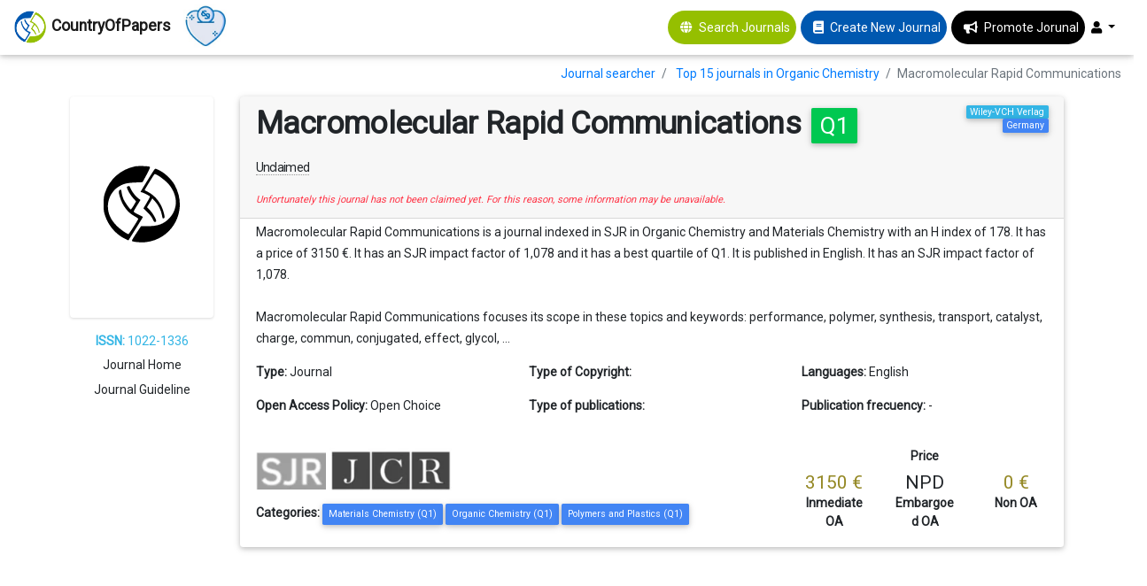

--- FILE ---
content_type: text/html; charset=UTF-8
request_url: https://countryofpapers.com/journal/macromolecular-rapid-communications
body_size: 13415
content:
<!DOCTYPE html>
<html  lang="en">
<head>
   
    <!-- Global site tag (gtag.js) - Google Analytics -->
                <script type="text/javascript">
           window.dataLayer = [{
              'user_type': 'visitor',
          }];
      </script>
      <!-- Google tag (gtag.js) -->
      <script async src="https://www.googletagmanager.com/gtag/js?id=G-PGGL4LK6VJ"></script>
      <script>
        window.dataLayer = window.dataLayer || [];
        function gtag(){dataLayer.push(arguments);}
        gtag('js', new Date());

        gtag('config', 'G-PGGL4LK6VJ');
      </script>
        <meta charset="utf-8">
  <meta name="csrf-token" id="csrf-token" content="iy0aYEZibnQmPLbGCLLMc96Hq4tQYmkoFk6amRVP">
  <meta http-equiv="X-UA-Compatible" content="IE=edge">
  <meta name="google-signin-client_id" content="656643245878-po6s467auv50ateevfusj7ec79daj4ip.apps.googleusercontent.com">
  <meta name="robots" content="index, follow">
<meta name="description" content="¿Interested in publishing in Macromolecular Rapid Communications? ✓ Find all the information in CountryofPapers and compare among thousands of journals...">

<!-- Open Graph data -->
<meta property="og:title" content="Macromolecular Rapid Communications | CountryOfPapers" />
<meta property="og:type" content="website" />
<meta property="og:url" content="https://countryofpapers.com/journal/macromolecular-rapid-communications" />
<meta property="og:image" content="https://countryofpapers.com/img/country_logo.jpg" />
<meta property="og:description" content="¿Interested in publishing in Macromolecular Rapid Communications? ✓ Find all the information in CountryofPapers and compare among thousands of journals..." />
<meta property="og:site_name" content="CountryOfPapers" />

<meta name="twitter:card" content="summary_large_image">
<meta name="twitter:title" content="Macromolecular Rapid Communications | CountryOfPapers">
<meta name="twitter:description" content="¿Interested in publishing in Macromolecular Rapid Communications? ✓ Find all the information in CountryofPapers and compare among thousands of journals...">
<meta name="twitter:image" content="https://countryofpapers.com/img/country_logo.jpg">
<meta name="twitter:site" content="CountryOfPapers">
<meta name="twitter:creator" content="CountryOfPapers">


<link rel="canonical" href="https://countryofpapers.com/journal/macromolecular-rapid-communications" />
<link rel="alternate" href="https://countryofpapers.com/journal/macromolecular-rapid-communications" hreflang="x-default" />
<link rel="alternate" href="https://countryofpapers.com/journal/macromolecular-rapid-communications" hreflang="en" />

<script src="https://www.google.com/recaptcha/api.js" async defer></script>
  <title>Macromolecular Rapid Communications | CountryOfPapers</title>
  <!-- Tell the browser to be responsive to screen width -->
  <meta name="viewport" content="width=device-width, initial-scale=1">
  
  <link rel="shortcut icon" href="https://countryofpapers.com/img/favicon.ico" type="image/x-icon">
  <link rel="icon" href="https://countryofpapers.com/img/favicon.ico" type="image/x-icon">

  <!-- Font Awesome -->
  
  <!-- Font Awesome -->
  <link rel="preload" href="https://countryofpapers.com/admin/plugins/fontawesome-free/css/all.min.css?v=16122019" as="style" onload="this.onload=null;this.rel='stylesheet'">
  <noscript><link rel="stylesheet" href="https://countryofpapers.com/admin/plugins/fontawesome-free/css/all.min.css?v=16122019"></noscript>
  <link rel="preload" href="https://fonts.googleapis.com/css?family=Roboto" as="style" onload="this.onload=null;this.rel='stylesheet'">
  <noscript><link rel="stylesheet" href="https://fonts.googleapis.com/css?family=Roboto"></noscript>
  <link rel="preload" href="https://cdnjs.cloudflare.com/ajax/libs/material-design-lite/1.1.0/material.min.css" as="style" onload="this.onload=null;this.rel='stylesheet'">
  <noscript><link rel="stylesheet" href="https://cdnjs.cloudflare.com/ajax/libs/material-design-lite/1.1.0/material.min.css"></noscript>
  
  <!-- Bootstrap core CSS -->
  <link href="https://countryofpapers.com/css/bootstrap.min.css" rel="stylesheet">
  <!-- Material Design Bootstrap -->
  <link href="https://countryofpapers.com/css/mdb.min.css" rel="stylesheet">

  <style>

    body {
      overflow-x: hidden;
    }

    .logo {
      width: 40px;
    }

    .menuHeader {
      display: flex;
      justify-content: center;
      align-items: center;
    }

    .userImage {
      width: 30px;
    }

    .page-footer{
      background-color: #0058b0
    }
    .footer-copyright{
      background-color: #95bf00 !important;
    }

    footer {
      margin-top: 20px;
    }

    main {
      margin-top: 90px;
    }

    .jorunalSearcher {
      background-color: #95bf00;
      border-radius: 50px;
      color: white;
    }
    
    .jorunalCreator {
      background-color: #0058b0;
      border-radius: 50px;
      color: white;
      margin-left: 5px;
    }

    .jorunalPromote {
      background-color: black;
      border-radius: 50px;
      color: white;
      margin-left: 5px;
    }

    img#donate-button {
      max-width: 50px;      
    }

    #donate-button-popup img {
      animation: heartbeat 1s infinite;
    }

    @keyframes heartbeat {
      0%, 100% {
          transform: scale(1);
      }
      25%, 75% {
          transform: scale(1.1);
      }
      50% {
          transform: scale(1.2);
      }
    }
  </style>

      <!-- Ion Slider -->
    <link rel="stylesheet" href="https://countryofpapers.com/admin/plugins/ionslider/ion.rangeSlider.css">
    <!-- ion slider Nice -->
    <link rel="stylesheet" href="https://countryofpapers.com/admin/plugins/ionslider/ion.rangeSlider.skinNice.css">
    <style>
        .text-register {
            text-align: center;
            margin: auto;
        }

        .breadcrumb {
            background-color: transparent !important;
            padding-bottom: 0px !important;
        }

        .info-box {
            max-height: 180px;
            height: 180px;
        }
        .text-paper {
            height: 70px;
            overflow: hidden;
        }

        .start-ok {
            color: #ffd54f;
        }

        .no-reclamada {
            border-bottom: 1px dotted #999;
            font-size: 14px;
            font-weight: initial;
            cursor: pointer;
        }
        .reclamada {
            /* border-bottom: 1px dotted #999; */
            font-size: 15px;
            font-weight: initial;
            cursor: pointer;
        }

        .fa.fa-certificate {
            color: green;
        }

        .claim-now {
            padding: 0 .75rem .5rem .75rem;
        }

        .logo-indexedIn {
            max-height: 50px;
        }

        .info-paperlink {
            font-size: 13px;
            font-style: italic;
        }

        .g-recaptcha {
            display: flex;
            justify-content: center;
        }

        .cardCanvas {
            display: flex;
            justify-content: center;
            flex-wrap: wrap;
        }
        .card-body > .badge {
            margin: 1px;
        }
        .container-fluid {
            width: 90%;
        }

        main {
            margin-top: 60px !important;
        }

        .badge.bg-orange {
          background-color: orange !important;
        }

        .badge {
            font-weight: initial;
        }

        .plans_logo{
          height: 25px;
        }

        .more12 {
            display: none;
        }

        .viewMorPDf {
            position: absolute;
            bottom: 5px;
            right: 10px;
        }

        .subscribeJournal {
            background-color: #95bf00;
            border-radius: 50px;
            color: white;
            font-weight: bold;
        }

        .subscribeJournal > a{
            color: white;
            font-weight: bold;
        }
    </style>
  <script data-ad-client="ca-pub-8249936706567620" async src="https://pagead2.googlesyndication.com/pagead/js/adsbygoogle.js"></script>
</head>
<body class="hold-transition sidebar-mini" data-device="desktop">
  
<div class="wrapper">
  
      <!--Navbar -->
<nav class="mb-1 navbar fixed-top navbar-expand-lg navbar-light white">
    <a class="navbar-brand" href="https://countryofpapers.com/search-journals">
        <img src="https://countryofpapers.com/img/country_logo-svg.png" class="logo" alt="CountryOfPapers, publish your research fast and easy">
        <strong>CountryOfPapers</strong>
    </a>
    <div id="donate-button-container" style="margin-right: 16px;max-height: 38px;margin-top: -15px;">
      <div id="donate-button" onclick="gtag('event', 'click-donate-button', {'event_category': 'donate-button', 'event_label': 'Donate'})"></div>
      <script src="https://www.paypalobjects.com/donate/sdk/donate-sdk.js" charset="UTF-8"></script>
      <script>
      PayPal.Donation.Button({
      env:'production',
      hosted_button_id:'UEPCJEAW9AVJU',
      image: {
      src:'https://pics.paypal.com/00/s/ZTM5Yjg3YWMtZWRmMy00YmM1LThjYjktZWFhZTEwZjU3NDk3/file.JPG',
      alt:'Donate to continue CountryOfPapers',
      title:'We freely work to make journal selection easier. Help us to continue.',
      }
      }).render('#donate-button');
      </script>
      </div>
    <button class="navbar-toggler" type="button" data-toggle="collapse" data-target="#navbarSupportedContent-333"
      aria-controls="navbarSupportedContent-333" aria-expanded="false" aria-label="Toggle navigation">
      <span class="navbar-toggler-icon"></span>
    </button>
    <div class="collapse navbar-collapse" id="navbarSupportedContent-333">      
      <ul class="navbar-nav ml-auto nav-flex-icons">
        
        <li class="nav-item menuHeader jorunalSearcher">
          <i class="nav-icon fa fa-globe ml-3"></i>
          <a class="nav-link text-white" href="https://countryofpapers.com/search-journals" onclick="gtag('event', 'page', {'event_category': 'journal-navbar', 'event_label': 'Journal searcher'})">Search Journals</a>
        </li>
        
        <li class="nav-item menuHeader jorunalCreator">
          <i class="nav-icon fa fa-book ml-3"></i>
          <a class="nav-link text-white" href="https://countryofpapers.com/create-new-journal" onclick="gtag('event', 'page', {'event_category': 'journal-navbar', 'event_label': 'Create new Journal'})">Create New Journal</a>
        </li>
        
        <li class="nav-item menuHeader jorunalPromote">
          <i class="nav-icon fas fa-bullhorn ml-3"></i>
          <a class="nav-link white-text" href="https://countryofpapers.com/promote-journal">Promote Jorunal</a>
        </li>
                <li class="nav-item dropdown">
          <a class="nav-link dropdown-toggle" id="navbarDropdownMenuLink-333" data-toggle="dropdown"
            aria-haspopup="true" aria-expanded="false">
                          <i class="fas fa-user"></i>
                      </a>
          <div class="dropdown-menu dropdown-menu-right dropdown-default"
            aria-labelledby="navbarDropdownMenuLink-333">
                            <a class="dropdown-item" href="https://countryofpapers.com/home" onclick="gtag('event', 'page', {'event_category': 'journal-navbar', 'event_label': 'Home'})">Home</a>
                <a class="dropdown-item" href="https://countryofpapers.com/journal-services" onclick="gtag('event', 'page', {'event_category': 'journal-navbar', 'event_label': 'Services'})">Services</a>
                <a class="dropdown-item" href="https://countryofpapers.com/login"  onclick="gtag('event', 'page', {'event_category': 'journal-navbar', 'event_label': 'Login'})">
                  Login</a>                
                      </div>
        </li>
      </ul>
    </div>
  </nav>
  <!--/.Navbar -->  
  <main>
    <div class="row">
    <div class="col-sm-12">
    <ol class="breadcrumb float-sm-right">
        <li class="breadcrumb-item">
            <a href="https://countryofpapers.com/search-journals">Journal searcher</a>
        </li>
                <li class="breadcrumb-item">
            <a href="https://countryofpapers.com/search-journals/top-15-journals-organic-chemistry">Top 15 journals in Organic Chemistry</a>
        </li>
                <li class="breadcrumb-item active">Macromolecular Rapid Communications</li>
    </ol>
    </div>
</div>
  
        <div class="container-fluid">
        <div class="row">
            <div class="col-12 col-md-2 text-center">
                                    <img class="card-img  mb-3" src="https://countryofpapers.com/img/country_logo.svg" alt="Default: Macromolecular Rapid Communications" style="width: 100%; max-width: 200px;height: 250px;border-radius: 4px;box-shadow: 0 1px 3px rgba(0,0,0,.15);">
                                <p class="text-info mb-1"><b>ISSN:</b> 1022-1336</p>
                                <p class="mb-1"  title="Unfortunately this journal has not been claimed yet. For this reason, some information may be unavailable." >
                     Journal Home </p>
                <p  title="Unfortunately this journal has not been claimed yet. For this reason, some information may be unavailable." >
                     Journal Guideline </p>
            </div>
            <div class="col-12 col-md-10">
                <div class="card">
                    <div class="card-header no-border">
                        <div class="d-flex justify-content-between">
                            <div>
                                <h1 class="card-title font-weight-bold">Macromolecular Rapid Communications <span class="badge bg-success ml-1">Q1</span> 
                                                                                                                <span class="no-reclamada" data-toggle="popover" data-content="This journal is unclaimed. Editors who claim their journlas can update details, respond to comments, and more.">Unclaimed</span>
                                                                           
                                </h1>
                            </div>
                            <div>
                                <span class="float-right badge bg-info ml-1">Wiley-VCH Verlag</span>
                                <span class="float-right badge bg-primary ml-1">Germany</span>
                            </div>
                        </div>
                                                    <span class="text-danger"><i><small>Unfortunately this journal has not been claimed yet. For this reason, some information may be unavailable.</small></i></span>
                                            </div>
                    <div class="card-body pt-1">                    
                        <p>Macromolecular Rapid Communications is a journal indexed in SJR in Organic Chemistry and Materials Chemistry with an H index of 178. It has a price of 3150 €. It has an SJR impact factor of 1,078 and it has a best quartile of Q1. It is published in English. It has an SJR impact factor of 1,078.<br/><br/>Macromolecular Rapid Communications focuses its scope in these topics and keywords: performance, polymer, synthesis, transport, catalyst, charge, commun, conjugated, effect, glycol, ...</p>                                       
                        <div class="row">
                            <div class="col-12 col-md-4">
                                <p><b>Type:</b> <span id="type">Journal</span></p>
                            </div>                        
                            <div class="col-12 col-md-4">
                                <p><b>Type of Copyright:</b> <span id="copyright"></span></p>
                            </div>
                            <div class="col-12 col-md-4">
                                <p><b>Languages:</b> <span id="type">English</span></p>
                            </div>
                            <div class="col-12 col-md-4">
                                <p><b>Open Access Policy:</b> <span id="Open_Access_Policy">Open Choice</span></p>
                            </div>
                            <div class="col-12 col-md-4">
                                <p><b>Type of publications:</b> <span></span></p> 
                            </div>
                            <div class="col-12 col-md-4">
                                 
                                <p><b>Publication frecuency:</b> <span id="orcid_sign_in"> - </span></p> 
                                
                            </div>
                        </div>
                        <div class="row">
                            <div class="col-12 col-md-8 mt-4">
                                <div>
                                                                                                                                                    <img src="https://countryofpapers.com/img/indexedin/logo_sjr_bw.png" class="img-fluid mb-2 logo-indexedIn" style="max-height: 43px;margin-bottom: 4px !important;" alt="Scopus" title="Scopus">
                                                                                                                <img src="https://countryofpapers.com/img/indexedin/jcr_bw.png" class="img-fluid mb-2 logo-indexedIn" alt="WOS" title="WOS">
                                                                    </div>
                                <div class="mt-2">
                                    <b>Categories: </b>
                                                                                                                                                                                                                                                                                                    <span class="badge badge-primary p-2" id="categories">
                                                    <a style="color: white;font-weight: normal;" target="_blank" href="https://countryofpapers.com/search-journals/top-15-journals-materials-chemistry">Materials Chemistry (Q1)</a>
                                                </span>
                                                                                                                                                                                                                                                                                                                                                                                                                                                                                <span class="badge badge-primary p-2" id="categories">
                                                    <a style="color: white;font-weight: normal;" target="_blank" href="https://countryofpapers.com/search-journals/top-15-journals-organic-chemistry">Organic Chemistry (Q1)</a>
                                                </span>
                                                                                                                                                                                                                                                                                                                                                                                                                                                                                                                                                                                                                                                                                                                                            <span class="badge badge-primary p-2" id="categories">
                                                    <a style="color: white;font-weight: normal;" target="_blank" href="https://countryofpapers.com/search-journals/top-15-journals-polymers-and-plastics">Polymers and Plastics (Q1)</a>
                                                </span>
                                                                                                                                                                                                                 
                                </div>
                            </div>
                            <div class="col-12 col-md-4 text-center mt-4">
                                <b  class="text-center">Price</b>
                                <div class="row mt-2">
                                    <div class="col-4">
                                        <h4 title="Price has been calculated based on a 12 pages article, without figures in colour."  style="color: #948824"  class="mb-0">3150 €</h4>
                                        <b>Inmediate OA</b>
                                    </div>
                                    <div class="col-4">
                                        <h4  title="Price has been calculated based on a 12 pages article, without figures in colour." class="mb-0">NPD</h4>
                                        <b>Embargoed OA</b>
                                    </div>
                                    <div class="col-4">
                                        <h4  title="Price has been calculated based on a 12 pages article, without figures in colour."  style="color: #948824"  class="mb-0">0 €</h4>
                                        <b>Non OA</b>
                                    </div>
                                </div>
                                
                            </div>
                        </div>                     
                    </div>
                </div>
            </div>            
        </div>
        <div class="row mt-4">
            <div class="col-12 col-md-9 order-1 order-md-0">
                <div class="card">
                    <div class="card-body">
                        
                        <h2 class="card-title">Metrics</h2>
                        <div class="row justify-content-around">
                            <div class="col-12 col-sm-12 col-md-12 col-lg-2 text-center mb-3">
                                <img src="https://www.scimagojr.com/journal_img.php?id=25939" alt="Macromolecular Rapid Communications"/>
                            </div>
                            <div class="col-12 col-sm-12 col-md-12 col-lg-10">
                                <div class="row text-center">
                                    <div class="col-3 mt-5">
                                        <h4 id="sjr" title="Best value in Organic Chemistry: 6" style="color: #948824">1,078</h4>
                                        <b>SJR Impact factor</b>
                                    </div>
                                    <div class="col-3 mt-5">
                                        <h4 id="h_index" title="Best value in Organic Chemistry: 348" style="color: #948824">178</h4>
                                        <b>H Index</b>
                                    </div>
                                    <div class="col-3 mt-5">
                                        <h4 id="total_docs_2017" title="Best value in Organic Chemistry: 13722" style="color: #948824">441</h4>
                                        <b>Total Docs (Last Year)</b>
                                    </div>
                                    <div class="col-3 mt-5">
                                        <h4 id="total_docs_3years" title="Best value in Organic Chemistry: 47465" style="color: #948824">1091</h4>
                                        <b>Total Docs (3 years)</b>
                                    </div>
                                    <div class="col-3 mt-5">
                                        <h4 id="total_refs" title="Best value in Organic Chemistry: 1088608" style="color: #948824">26142</h4>
                                        <b>Total Refs</b>
                                    </div>
                                    <div class="col-3 mt-5">
                                        <h4 id="total_cites_3years" title="Best value in Organic Chemistry: 264696" style="color: #948824">5243</h4>
                                        <b>Total Cites (3 years)</b>
                                    </div>
                                    <div class="col-3 mt-5">
                                        <h4 id="citable_docs_3years" title="Best value in Organic Chemistry: 46495" style="color: #948824">1071</h4>
                                        <b>Citable Docs (3 years)</b>
                                    </div>
                                    <div class="col-3 mt-5">
                                        <h4 id="cites_doc_2years" title="Best value in Organic Chemistry: 283" style="color: #948824">4.52</h4>
                                        <b>Cites/Doc (2 years)</b>
                                    </div>
                                    <div class="col-3 mt-5">
                                        <h4 id="ref_doc" title="Best value in Organic Chemistry: 18738" style="color: #948824">59.28</h4>
                                        <b>Ref/Doc</b>
                                    </div>
                                    
                                </div>

                            </div>
                        </div>               
                    </div>
                </div>
                <input type="hidden" id="crossrefCitationsSyncro" value="1"/>        
        <div class="card card-widget mt-4">
            <div class="card-body card-comments">
                <h2 class="card-title">Comments</h2>
                                <div class="card-comment">
                        <i class="fa fa-frown-o img-circle img-sm fa-2x" aria-hidden="true"></i>
                    <div class="comment-text">
                        No comments ... Be the first to comment!
                    </div>
                </div>
                            </div>
            <!-- /.card-footer -->
            <div class="card-footer">
                <form id="addComent" action="#" method="post">
                <input type="hidden" name="_token" value="iy0aYEZibnQmPLbGCLLMc96Hq4tQYmkoFk6amRVP" autocomplete="off">
                <input type="hidden" name="IdRevista" value="869"/>
                <!-- .img-push is used to add margin to elements next to floating images -->
                <div class="img-push">
                                        <div class="row">
                        <div class="col-12 col-md-8" style="display: flex;align-items: center;">
                            
                            <img class="img-fluid img-circle img-sm" src="https://www.gravatar.com/avatar/?s=100&&d=mp" style="margin-right: 10px;" alt="User post comment">
                            <textarea class="form-control form-control-sm input-lg" rows="5" name="comment" placeholder="Tell your experience to other people.." required></textarea>
                        </div>
                        <div class="col-12 col-md-4 align-self-center">
                            <div class="row mt-2">
                                <div class="col-12 col-md-6">
                                    <label for="range_6" class="publicationSpeed-label">Publication speed *</label>
                                </div>
                                <div class="col-12 col-md-6">
                                    <div class="setRating">
                                            <input type="hidden" id="publicationSpeed" name="publicationSpeed" class="rateValue" />
                                                                                    <i class="fas fa-star fa-1x" data-rate="1" aria-hidden="true"></i>
                                                                                    <i class="fas fa-star fa-1x" data-rate="2" aria-hidden="true"></i>
                                                                                    <i class="fas fa-star fa-1x" data-rate="3" aria-hidden="true"></i>
                                                                                    <i class="fas fa-star fa-1x" data-rate="4" aria-hidden="true"></i>
                                                                                    <i class="fas fa-star fa-1x" data-rate="5" aria-hidden="true"></i>
                                                                            </div>
                                </div>
                            </div>
                            <div class="row mt-2">
                                <div class="col-12 col-md-6">
                                    <label for="range_6" class="reviewQuality-label">Review quality *</label>
                                </div>
                                <div class="col-12 col-md-6">
                                    <div class="setRating">
                                            <input type="hidden" id="reviewQuality" name="reviewQuality" class="rateValue" />
                                                                                    <i class="fas fa-star fa-1x" data-rate="1" aria-hidden="true"></i>
                                                                                    <i class="fas fa-star fa-1x" data-rate="2" aria-hidden="true"></i>
                                                                                    <i class="fas fa-star fa-1x" data-rate="3" aria-hidden="true"></i>
                                                                                    <i class="fas fa-star fa-1x" data-rate="4" aria-hidden="true"></i>
                                                                                    <i class="fas fa-star fa-1x" data-rate="5" aria-hidden="true"></i>
                                                                            </div>
                                </div>
                            </div>
                            <div class="row mt-2">
                                <div class="col-12 col-md-6">
                                    <label for="range_6" class="editionEditorialTeam-label">Edition and editorial team *</label>
                                </div>
                                <div class="col-12 col-md-6">
                                    <div class="setRating">
                                            <input type="hidden" id="editionEditorialTeam" name="editionEditorialTeam" class="rateValue" />
                                                                                    <i class="fas fa-star fa-1x" data-rate="1" aria-hidden="true"></i>
                                                                                    <i class="fas fa-star fa-1x" data-rate="2" aria-hidden="true"></i>
                                                                                    <i class="fas fa-star fa-1x" data-rate="3" aria-hidden="true"></i>
                                                                                    <i class="fas fa-star fa-1x" data-rate="4" aria-hidden="true"></i>
                                                                                    <i class="fas fa-star fa-1x" data-rate="5" aria-hidden="true"></i>
                                                                            </div>
                                </div>
                            </div>                        
                        </div>
                        
                        <div class="col-12 col-md-8 align-self-center mt-3">
                            <div class="form-group row">
                                <label for="emailORCID" class="col-sm-2 col-form-label">Institutional email or ORCID *</label>
                                <div class="col-sm-10">
                                    <input type="text" name="emailORCID" class="form-control" id="emailORCID" placeholder="Institutional email or ORCID" required/>
                                    <span class="info-paperlink">* The email or ORCID field is only to validate the authenticity of the comment, the identity will not be public. .</span>      
                                </div>
                            </div>
                        </div>
                        <div class="col-12 col-md-4 align-self-center text-center mt-3">
                                                            <div class="g-recaptcha" data-sitekey="6Ley3s0UAAAAAMb1XNBUrL8ej-zMggYqdVzwA1jQ"></div>
                                                        <button class="btn btn-primary btn-block" type="submit" width="100%" data-callback='onSubmit' id="addComentBtn"
                            
                            >Send <i class="fa fa-send"></i></button>
                        </div>
                    </div>
                                    </div>
                </form>
            </div>
            <!-- /.card-footer -->
        </div>
                <div class="row mt-4">
                    <div class="col-12 col-md-6">
                        <div class="card mt-2">
                            <div class="card-body pt-1">
                                <h2 class="card-title">Other journals with similar parameters</h2>
                                <hr/>
                                                                                                    <a href="https://countryofpapers.com/journal/progress-in-polymer-science" onclick='gtag("event", "similar-journals", {"event_category": "journal-profile", "event_label": "Macromolecular Rapid Communications => Progress in Polymer Science"});'
                                        >Progress in Polymer Science <span class="badge bg-success ml-1">Q1</span></a>
                                    <br/>
                                                                                                        <a href="https://countryofpapers.com/journal/coordination-chemistry-reviews" onclick='gtag("event", "similar-journals", {"event_category": "journal-profile", "event_label": "Macromolecular Rapid Communications => Coordination Chemistry Reviews"});'
                                        >Coordination Chemistry Reviews <span class="badge bg-success ml-1">Q1</span></a>
                                    <br/>
                                                                                                        <a href="https://countryofpapers.com/journal/redox-biology" onclick='gtag("event", "similar-journals", {"event_category": "journal-profile", "event_label": "Macromolecular Rapid Communications => Redox Biology"});'
                                        >Redox Biology <span class="badge bg-success ml-1">Q1</span></a>
                                    <br/>
                                                                                                        <a href="https://countryofpapers.com/journal/journal-of-photochemistry-and-photobiology-c-photochemistry-reviews" onclick='gtag("event", "similar-journals", {"event_category": "journal-profile", "event_label": "Macromolecular Rapid Communications => Journal of Photochemistry and Photobiology C: Photochemistry Reviews"});'
                                        >Journal of Photochemistry and Photobiology C: Photochemistry Reviews <span class="badge bg-success ml-1">Q1</span></a>
                                    <br/>
                                                                                                        <a href="https://countryofpapers.com/journal/natural-product-reports" onclick='gtag("event", "similar-journals", {"event_category": "journal-profile", "event_label": "Macromolecular Rapid Communications => Natural Product Reports"});'
                                        >Natural Product Reports <span class="badge bg-success ml-1">Q1</span></a>
                                    <br/>
                                                                                                                                        <hr/>
                                    <span id="compareJournals" class="btn btn-outline-success" data-journals="[869,165,138,4526,2732,622]"
                                    onclick="gtag('event', 'compare', {'event_category': 'journal-profile', 'event_label': 'Compare Journals'})">Compare this journals</span>
                                                            </div>
                        </div>
                    </div>
                    <div class="col-12 col-md-6">
                        <div class="card">
                            <h2 class="card-title mt-2 ml-4">Aims and Scope</h2>
                            <hr/>
                            <div class="card-body pt-1 cardCanvas">
                                                                    <canvas id="my_canvas" class="canvas">
                                        performance, polymer, synthesis, transport, catalyst, charge, commun, conjugated, effect, glycol, hole, memory, organic, polyethylene, polymerization, rapid, azidealkyne, bacterial, based, bisimidecontaining, block, booster, bulk, butylphosphine, 
                                    </canvas>
                                                            </div>
                        </div>
                    </div>
                </div>
            </div>
            <div class="col-12 col-md-3 order-0 order-md-1 mb-4" style="text-align: center">
                <div style="max-height: 500px">
                    <script async src="https://pagead2.googlesyndication.com/pagead/js/adsbygoogle.js"></script>
                    <!-- Perfil revista lateral -->
                    <ins class="adsbygoogle"
                        style="display:block"
                        data-ad-client="ca-pub-8249936706567620"
                        data-ad-slot="7724521125"
                        data-ad-format="auto"
                        data-full-width-responsive="true"></ins>
                    <script>
                        (adsbygoogle = window.adsbygoogle || []).push({});
                    </script>
                </div>
            </div>
        </div>
        
        <h2 class="card-title mt-5">FAQS</h2>
        <div class="footer-item  faq" itemscope="" itemtype="https://schema.org/FAQPage">
            <div itemscope="" itemprop="mainEntity" itemtype="https://schema.org/Question">
                <h3 class="footer-title truncate" itemprop="name">What is the impact factor of Macromolecular Rapid Communications?</h3>
                <div class="footer-content" itemscope="" itemprop="acceptedAnswer" itemtype="https://schema.org/Answer">
                    <div itemprop="text"><p>In Country of Paypers you can find Impact factor and other metrics to help you decide on a Journal. </p></div>
                </div>
            </div>
        </div>

        <!-- Modal -->
        <div class="modal fade" id="exampleModal" tabindex="-1" role="dialog" aria-labelledby="exampleModalLabel" aria-hidden="true">
            <div class="modal-dialog" role="document">
            <div class="modal-content">
                <div class="modal-header">
                <h5 class="modal-title" id="exampleModalLabel">Claim Journal</h5>
                <button type="button" class="close" data-dismiss="modal" aria-label="Close">
                    <span aria-hidden="true">&times;</span>
                </button>
                </div>
                <div class="modal-body">
                                    <a href="https://countryofpapers.com/login">Log in or register to claim a journal.</a>
                                </div>
                <div class="modal-footer">
                <button type="button" class="btn btn-secondary" data-dismiss="modal">Close</button>
                <button type="button" class="btn btn-primary" id="claimJorunal" onclick='gtag("event", "claim-journal", {"event_category": "journal-profile", "event_label": "Macromolecular Rapid Communications"});'>
                    Send</button>
                </div>
            </div>
            </div>
        </div>
        <div class="modal fade" id="modalCompare" tabindex="-1" role="dialog" aria-labelledby="modalCompare" aria-hidden="true">
            <div class="modal-dialog modal-lg" role="document" style="max-width: 95%;">                
            <div class="modal-content">
                <div class="modal-header">
                    <h5 class="modal-title" id="exampleModalLabel">Compare similar Journals</h5>
                    <button type="button" class="close" data-dismiss="modal" aria-label="Close">
                        <span aria-hidden="true">&times;</span>
                    </button>
                </div>
                <div class="modal-body">
                                    <a href="https://countryofpapers.com/login">Log in or register to compare similar Journals.</a>
                                </div>
            </div>
            </div>
        </div>
        
    </div>
  </main>
  

  <!-- Content Wrapper. Contains page content -->
  <div class="content-wrapper">
    
    
    <!-- Content Header (Page header) -->
    

    <!-- Main content -->
    
    <!-- /.content -->
  </div>
  <!-- /.content-wrapper -->

  <!--Footer-->
<footer class="page-footer text-center font-small wow fadeIn">

    

    <!-- Social icons -->
    <div class="pb-4 pt-4">
        <a href="/cookies-policy"><b>Cookies policy</b></a>
        <a class="mr-2 ml-2">|</a>
        <a href="/privacy-policy"><b>Privacy policy</b></a>
        <a class="mr-2 ml-2">|</a>
        <a href="/conditions"><b>General conditions</b></a>
        <a class="mr-2 ml-2">|</a>
        <a href="/legal"><b>Legal note</b></a>
        <a class="mr-2 ml-2">|</a>
        <a href="mailto:info@countryofpapers.com"><b>Contact</b></a>
    </div>
    <!-- Social icons -->

    <!--Copyright-->
    <div class="footer-copyright py-3">
        © 2018 - 2026 Copyright:
        <a href="/" target="_blank">CountryOfPapers</a>
    </div>
    <!--/.Copyright-->

</footer>
<!--/.Footer-->

  <!-- Control Sidebar -->
  <aside class="control-sidebar control-sidebar-dark">
    <!-- Control sidebar content goes here -->
  </aside>
  <!-- /.control-sidebar -->

  <div class="modal fade" id="cookie_welcome_cop" tabindex="-1" role="dialog">
      <div class="modal-dialog modal-md" role="document">
        <div class="modal-content">
          <div class="modal-header">
            <h4 class="modal-title"><b>Help us to continue CountryOfPapers!</b></h4>
          </div>
          <div class="modal-body">
            <div style="text-align: center">We freely work to make journal selection easier. Help us to continue.</div>
            <div id="donate-button-container" style="display: flex;justify-content: center;margin-top: 20px;">
              <div id="donate-button-popup" onclick="gtag('event', 'click-donate-button', {'event_category': 'donate-button', 'event_label': 'Donate popup'})"></div>
              <script src="https://www.paypalobjects.com/donate/sdk/donate-sdk.js" charset="UTF-8"></script>
              <script>
              PayPal.Donation.Button({
              env:'production',
              hosted_button_id:'UEPCJEAW9AVJU',
              image: {
              src:'https://pics.paypal.com/00/s/ZTM5Yjg3YWMtZWRmMy00YmM1LThjYjktZWFhZTEwZjU3NDk3/file.JPG',
              alt:'Donate to continue CountryOfPapers',
              title:'We freely work to make journal selection easier. Help us to continue.',
              }
              }).render('#donate-button-popup');
              </script>
            </div>
            <div style="text-align: center;color: #0572bd;text-align: center">Click to donate!</div>
          </div>
          <div class="modal-footer">
            <a id="continue-to-link" href="" class="btn btn-primary" target="_blank">Continue to link</a>
          </div>
        </div><!-- /.modal-content -->
      </div><!-- /.modal-dialog -->
    </div><!-- /.modal -->    
</div>
<!-- ./wrapper -->

<!-- JQuery -->
<script type="text/javascript" src="https://countryofpapers.com/js/jquery-3.3.1.min.js"></script>
<!-- Bootstrap tooltips -->
<script type="text/javascript" src="https://countryofpapers.com/js/popper.min.js"></script>
<!-- Bootstrap core JavaScript -->
<script type="text/javascript" src="https://countryofpapers.com/js/bootstrap.min.js"></script>
<!-- MDB core JavaScript -->
<script type="text/javascript" src="https://countryofpapers.com/js/mdb.min.js"></script>
<script type="text/javascript"  src="https://countryofpapers.com/admin/dist/js/gesture.js" async></script>
<script>
    $(function() {
      if($("body").data('device') == 'mobile'){
        $("body").swipe( {
          //Generic swipe handler for all directions
          swipe:function(event, direction, distance, duration, fingerCount, fingerData) {
            console.log("You swiped " + direction );
            
            if((direction == 'right' && !$("body").hasClass('sidebar-open')) || (direction == 'left' && !$("body").hasClass('sidebar-collapse'))){
              $("#menuButton").click();
            }

          }
        });
      }

      if(getCookie("cookie_welcome_cop") == ''){
        console.log("Primera visita!");
        var d = new Date();
        setCookie("cookie_welcome_cop", d.getTime(), 700);
        setCookie("cop_visitor", Math.random().toString(36).substring(2, 15) + Math.random().toString(36).substring(2, 15), 700);
        // $('#cookie_welcome_cop').modal();
      }

      if(getCookie("cop_visitor") == ''){
        setCookie("cop_visitor", Math.random().toString(36).substring(2, 15) + Math.random().toString(36).substring(2, 15), 700);
      }

      $(document).on('click', '#submission_guidelines, #submission_linkemail, .viewMorPDf', function(e){
        e.preventDefault();
        let url = $(this).attr('href');
        externalLink(url);
      });

      $("#continue-to-link").on('click', function(e){
        $('#cookie_welcome_cop').modal('hide');
      });

    });

    function externalLink(url){
      $("#continue-to-link").attr('href', url);
      $('#cookie_welcome_cop').modal();
    }

    function getCookie(cname) {
      var name = cname + "=";
      var ca = document.cookie.split(';');
      for(var i = 0; i < ca.length; i++) {
          var c = ca[i];
          while (c.charAt(0) == ' ') {
              c = c.substring(1);
          }
          if (c.indexOf(name) == 0) {
              return c.substring(name.length, c.length);
          }
      }
      return "";
    }

    function setCookie(cname, cvalue, exdays) {
      var d = new Date();
      d.setTime(d.getTime() + (exdays * 24 * 60 * 60 * 1000));
      var expires = "expires="+d.toUTCString();
      document.cookie = cname + "=" + cvalue + ";" + expires + ";path=/";
    }

    function deleteCookie(name) {
      if (getCookie(name) != '') {
          setCookie(name, '', -1);
      }
    }

    function renderButton() {
      gapi.signin2.render('my-signin2', {
        'scope': 'profile email',
        'width': 300,
        'height': 50,
        'longtitle': true,
        'theme': 'dark',
        'onsuccess': onSignIn
      });
    }
    function onSignIn(googleUser) {
      $("#gsign").val(googleUser.getAuthResponse().id_token);
      $("#signIn").submit();
    }
  </script>
<!-- AdminLTE for demo purposes -->


    <!-- Ion Slider -->
    <script src="https://countryofpapers.com/admin/plugins/ionslider/ion.rangeSlider.min.js" async></script>
    <script src="https://countryofpapers.com/js/wordcloud2.js" async></script>
    <script>
        $(document).ready(function () {

                        try {
                let list = JSON.parse('[["performance",50],["polymer",50],["synthesis",50],["transport",50],["catalyst",34],["charge",34],["commun",34],["conjugated",34],["effect",34],["glycol",34],["hole",34],["memory",34],["organic",34],["polyethylene",34],["polymerization",34],["rapid",34],["azidealkyne",17],["bacterial",17],["based",17],["bisimidecontaining",17],["block",17],["booster",17],["bulk",17],["butylphosphine",17]]');
                WordCloud(document.getElementById('my_canvas'), { list: list, weightFactor: 1 } );
            } catch(err) {
                console.log(err);
            }
            
            $('#range_6').ionRangeSlider({
                min     : 1,
                max     : 5,
                from    : 0,
                type    : 'single',
                step    : 1,
                prettify: false,
                hasGrid : false
            });

            $(".setRating .fa-star").click(function() {
                let rate = $(this).data('rate');
                $(this).siblings(".fa-star").each(function() {
                    if($(this).data('rate') <= rate){
                        $(this).addClass("start-ok");
                    } else {
                        $(this).removeClass("start-ok");
                    }
                });
                $(this).addClass("start-ok");

                $($(this).siblings(".rateValue")[0]).val(rate);
                $("."+$($(this).siblings(".rateValue")[0]).attr('name')+"-label").removeClass('text-danger');
            });

            $('.no-reclamada').popover({
                'template': '<div class="popover" role="tooltip"><div class="arrow"></div><h3 class="popover-header"></h3><div class="popover-body"></div> <a class="claim-now" href="#">Claim now.</a><br/><br/></div>'
            });
            $('.reclamada').popover();
            var reclamadaPopup = false;
            $('.no-reclamada').click(function(){
                if(reclamadaPopup){
                    $('.no-reclamada').popover('hide');
                    reclamadaPopup = false;
                } else {
                    $('.no-reclamada').popover('show');
                    reclamadaPopup = true;
                }
            });

            $("body").on("click",'.claim-now', function(){
                $('.no-reclamada').popover('hide');
                reclamadaPopup = false;
                $('#exampleModal').modal('show');
            });

            $("body").on("click",'#compareJournals', function(){
                $('#modalCompare').modal('show');
                var data = {
                    compare: $("#compareJournals").data("journals")
                };
                $.ajax({
                    url: 'https://countryofpapers.com/journals/compare',
                    dataType: 'html',
                    type: 'post',
                    headers: {
                        'X-CSRF-TOKEN': $('#csrf-token').attr('content')
                    },
                    data: data,
                    beforeSend: function(){
                    },
                    success: function (responseText) {
                        $("#compareContent").html(responseText);           
                    },
                    error: function (req, status, err) {
                        console.log('Error: ' + err);
                    }
                });
            });

            $("#notificationsModal").hide();
            $("#claimJorunal").click( function () {
                var data = {
                    email: $("#email").val(),
                    comment: $("#comment").val(),
                    journalId: $("#journalId").val(),
                    url: $("#url").val()
                };
                $.ajax({
                    url: 'https://countryofpapers.com/claim/journal',
                    dataType: 'json',
                    type: 'post',
                    headers: {
                        'X-CSRF-TOKEN': $('#csrf-token').attr('content')
                    },
                    data: data,
                    beforeSend: function(){
                        $("#claimJorunal").attr("disabled", true);
                    },
                    success: function (responseText) {
                        console.log(responseText);
                        if(responseText.Succes !== undefined) {
                            $("#notificationModalText").html(responseText.Succes);
                            $("#notificationsModal").addClass('alert-success');
                            $("#notificationsModal").removeClass('alert-error');
                        } else {
                            $("#notificationModalText").html(responseText.Error);
                            $("#claimJorunal").attr("disabled", false);
                            $("#notificationsModal").addClass('alert-error');
                            $("#notificationsModal").removeClass('alert-success');
                        }
                        $("#notificationsModal").show();                   
                    },
                    error: function (req, status, err) {
                        $("#claimJorunal").attr("disabled", false);
                        console.log('Error: ' + err);
                    }
                });
            });

            $("#showMoreArticles").click( function () {
                $(".more12").removeClass("more12");
                $("#showMoreArticles").hide();
            });

            $("#emailORCID").keyup(function() {
                const userKeyRegExp = /^[0-9X]{4}\-[0-9X]{4}\-[0-9X]{4}\-[0-9X]{4}?$/;
                const valid = userKeyRegExp.test($(this).val());
                const emailRegExp = /^[A-Za-z0-9]+(?:\.[A-Za-z0-9])*@(?!gmail|yahoo|hotmail|yopmail|outlook|gmx)[A-Za-z0-9]+(?:\.[A-Za-z0-9])*\.\w+$/;
                const validEmail = emailRegExp.test($(this).val());

                $(this).toggleClass("is-valid",(valid || validEmail));
                $(this).toggleClass("is-invalid",!(valid || validEmail));
                if(valid || validEmail){
                    $("#addComentBtn").removeAttr("disabled","disabled");
                } else {
                    $("#addComentBtn").attr("disabled","disabled");
                }
            });

            $("#addComent").submit(function( event ) {
                var validForm = true;
                // $.each(["publicationSpeed","reviewQuality","editionEditorialTeam"], function( index, value ) {
                //     if(!($("#"+value).val() > 0)){
                //         validForm = false;
                //         $("."+value+"-label").addClass('text-danger');
                //     }
                // });
                
                if(validForm) return;
                event.preventDefault();
            });

            sincro();
        });
        
        function onSubmit(token) {
            document.getElementById("addComent").submit();
        }

        function sincro(){
            if($("#crossrefCitationsSyncro").val() == 1){
                $.ajax({
                    url: 'https://countryofpapers.com/journal/sync',
                    dataType: 'json',
                    type: 'post',
                    headers: {'X-CSRF-TOKEN': $('#csrf-token').attr('content')},
                    data: {journalId: $("#journalId").val()}
                });
            }
        }
    </script>
</body>
</html>


--- FILE ---
content_type: text/html; charset=utf-8
request_url: https://www.google.com/recaptcha/api2/anchor?ar=1&k=6Ley3s0UAAAAAMb1XNBUrL8ej-zMggYqdVzwA1jQ&co=aHR0cHM6Ly9jb3VudHJ5b2ZwYXBlcnMuY29tOjQ0Mw..&hl=en&v=PoyoqOPhxBO7pBk68S4YbpHZ&size=normal&anchor-ms=20000&execute-ms=30000&cb=mp8i7s5q7djg
body_size: 49114
content:
<!DOCTYPE HTML><html dir="ltr" lang="en"><head><meta http-equiv="Content-Type" content="text/html; charset=UTF-8">
<meta http-equiv="X-UA-Compatible" content="IE=edge">
<title>reCAPTCHA</title>
<style type="text/css">
/* cyrillic-ext */
@font-face {
  font-family: 'Roboto';
  font-style: normal;
  font-weight: 400;
  font-stretch: 100%;
  src: url(//fonts.gstatic.com/s/roboto/v48/KFO7CnqEu92Fr1ME7kSn66aGLdTylUAMa3GUBHMdazTgWw.woff2) format('woff2');
  unicode-range: U+0460-052F, U+1C80-1C8A, U+20B4, U+2DE0-2DFF, U+A640-A69F, U+FE2E-FE2F;
}
/* cyrillic */
@font-face {
  font-family: 'Roboto';
  font-style: normal;
  font-weight: 400;
  font-stretch: 100%;
  src: url(//fonts.gstatic.com/s/roboto/v48/KFO7CnqEu92Fr1ME7kSn66aGLdTylUAMa3iUBHMdazTgWw.woff2) format('woff2');
  unicode-range: U+0301, U+0400-045F, U+0490-0491, U+04B0-04B1, U+2116;
}
/* greek-ext */
@font-face {
  font-family: 'Roboto';
  font-style: normal;
  font-weight: 400;
  font-stretch: 100%;
  src: url(//fonts.gstatic.com/s/roboto/v48/KFO7CnqEu92Fr1ME7kSn66aGLdTylUAMa3CUBHMdazTgWw.woff2) format('woff2');
  unicode-range: U+1F00-1FFF;
}
/* greek */
@font-face {
  font-family: 'Roboto';
  font-style: normal;
  font-weight: 400;
  font-stretch: 100%;
  src: url(//fonts.gstatic.com/s/roboto/v48/KFO7CnqEu92Fr1ME7kSn66aGLdTylUAMa3-UBHMdazTgWw.woff2) format('woff2');
  unicode-range: U+0370-0377, U+037A-037F, U+0384-038A, U+038C, U+038E-03A1, U+03A3-03FF;
}
/* math */
@font-face {
  font-family: 'Roboto';
  font-style: normal;
  font-weight: 400;
  font-stretch: 100%;
  src: url(//fonts.gstatic.com/s/roboto/v48/KFO7CnqEu92Fr1ME7kSn66aGLdTylUAMawCUBHMdazTgWw.woff2) format('woff2');
  unicode-range: U+0302-0303, U+0305, U+0307-0308, U+0310, U+0312, U+0315, U+031A, U+0326-0327, U+032C, U+032F-0330, U+0332-0333, U+0338, U+033A, U+0346, U+034D, U+0391-03A1, U+03A3-03A9, U+03B1-03C9, U+03D1, U+03D5-03D6, U+03F0-03F1, U+03F4-03F5, U+2016-2017, U+2034-2038, U+203C, U+2040, U+2043, U+2047, U+2050, U+2057, U+205F, U+2070-2071, U+2074-208E, U+2090-209C, U+20D0-20DC, U+20E1, U+20E5-20EF, U+2100-2112, U+2114-2115, U+2117-2121, U+2123-214F, U+2190, U+2192, U+2194-21AE, U+21B0-21E5, U+21F1-21F2, U+21F4-2211, U+2213-2214, U+2216-22FF, U+2308-230B, U+2310, U+2319, U+231C-2321, U+2336-237A, U+237C, U+2395, U+239B-23B7, U+23D0, U+23DC-23E1, U+2474-2475, U+25AF, U+25B3, U+25B7, U+25BD, U+25C1, U+25CA, U+25CC, U+25FB, U+266D-266F, U+27C0-27FF, U+2900-2AFF, U+2B0E-2B11, U+2B30-2B4C, U+2BFE, U+3030, U+FF5B, U+FF5D, U+1D400-1D7FF, U+1EE00-1EEFF;
}
/* symbols */
@font-face {
  font-family: 'Roboto';
  font-style: normal;
  font-weight: 400;
  font-stretch: 100%;
  src: url(//fonts.gstatic.com/s/roboto/v48/KFO7CnqEu92Fr1ME7kSn66aGLdTylUAMaxKUBHMdazTgWw.woff2) format('woff2');
  unicode-range: U+0001-000C, U+000E-001F, U+007F-009F, U+20DD-20E0, U+20E2-20E4, U+2150-218F, U+2190, U+2192, U+2194-2199, U+21AF, U+21E6-21F0, U+21F3, U+2218-2219, U+2299, U+22C4-22C6, U+2300-243F, U+2440-244A, U+2460-24FF, U+25A0-27BF, U+2800-28FF, U+2921-2922, U+2981, U+29BF, U+29EB, U+2B00-2BFF, U+4DC0-4DFF, U+FFF9-FFFB, U+10140-1018E, U+10190-1019C, U+101A0, U+101D0-101FD, U+102E0-102FB, U+10E60-10E7E, U+1D2C0-1D2D3, U+1D2E0-1D37F, U+1F000-1F0FF, U+1F100-1F1AD, U+1F1E6-1F1FF, U+1F30D-1F30F, U+1F315, U+1F31C, U+1F31E, U+1F320-1F32C, U+1F336, U+1F378, U+1F37D, U+1F382, U+1F393-1F39F, U+1F3A7-1F3A8, U+1F3AC-1F3AF, U+1F3C2, U+1F3C4-1F3C6, U+1F3CA-1F3CE, U+1F3D4-1F3E0, U+1F3ED, U+1F3F1-1F3F3, U+1F3F5-1F3F7, U+1F408, U+1F415, U+1F41F, U+1F426, U+1F43F, U+1F441-1F442, U+1F444, U+1F446-1F449, U+1F44C-1F44E, U+1F453, U+1F46A, U+1F47D, U+1F4A3, U+1F4B0, U+1F4B3, U+1F4B9, U+1F4BB, U+1F4BF, U+1F4C8-1F4CB, U+1F4D6, U+1F4DA, U+1F4DF, U+1F4E3-1F4E6, U+1F4EA-1F4ED, U+1F4F7, U+1F4F9-1F4FB, U+1F4FD-1F4FE, U+1F503, U+1F507-1F50B, U+1F50D, U+1F512-1F513, U+1F53E-1F54A, U+1F54F-1F5FA, U+1F610, U+1F650-1F67F, U+1F687, U+1F68D, U+1F691, U+1F694, U+1F698, U+1F6AD, U+1F6B2, U+1F6B9-1F6BA, U+1F6BC, U+1F6C6-1F6CF, U+1F6D3-1F6D7, U+1F6E0-1F6EA, U+1F6F0-1F6F3, U+1F6F7-1F6FC, U+1F700-1F7FF, U+1F800-1F80B, U+1F810-1F847, U+1F850-1F859, U+1F860-1F887, U+1F890-1F8AD, U+1F8B0-1F8BB, U+1F8C0-1F8C1, U+1F900-1F90B, U+1F93B, U+1F946, U+1F984, U+1F996, U+1F9E9, U+1FA00-1FA6F, U+1FA70-1FA7C, U+1FA80-1FA89, U+1FA8F-1FAC6, U+1FACE-1FADC, U+1FADF-1FAE9, U+1FAF0-1FAF8, U+1FB00-1FBFF;
}
/* vietnamese */
@font-face {
  font-family: 'Roboto';
  font-style: normal;
  font-weight: 400;
  font-stretch: 100%;
  src: url(//fonts.gstatic.com/s/roboto/v48/KFO7CnqEu92Fr1ME7kSn66aGLdTylUAMa3OUBHMdazTgWw.woff2) format('woff2');
  unicode-range: U+0102-0103, U+0110-0111, U+0128-0129, U+0168-0169, U+01A0-01A1, U+01AF-01B0, U+0300-0301, U+0303-0304, U+0308-0309, U+0323, U+0329, U+1EA0-1EF9, U+20AB;
}
/* latin-ext */
@font-face {
  font-family: 'Roboto';
  font-style: normal;
  font-weight: 400;
  font-stretch: 100%;
  src: url(//fonts.gstatic.com/s/roboto/v48/KFO7CnqEu92Fr1ME7kSn66aGLdTylUAMa3KUBHMdazTgWw.woff2) format('woff2');
  unicode-range: U+0100-02BA, U+02BD-02C5, U+02C7-02CC, U+02CE-02D7, U+02DD-02FF, U+0304, U+0308, U+0329, U+1D00-1DBF, U+1E00-1E9F, U+1EF2-1EFF, U+2020, U+20A0-20AB, U+20AD-20C0, U+2113, U+2C60-2C7F, U+A720-A7FF;
}
/* latin */
@font-face {
  font-family: 'Roboto';
  font-style: normal;
  font-weight: 400;
  font-stretch: 100%;
  src: url(//fonts.gstatic.com/s/roboto/v48/KFO7CnqEu92Fr1ME7kSn66aGLdTylUAMa3yUBHMdazQ.woff2) format('woff2');
  unicode-range: U+0000-00FF, U+0131, U+0152-0153, U+02BB-02BC, U+02C6, U+02DA, U+02DC, U+0304, U+0308, U+0329, U+2000-206F, U+20AC, U+2122, U+2191, U+2193, U+2212, U+2215, U+FEFF, U+FFFD;
}
/* cyrillic-ext */
@font-face {
  font-family: 'Roboto';
  font-style: normal;
  font-weight: 500;
  font-stretch: 100%;
  src: url(//fonts.gstatic.com/s/roboto/v48/KFO7CnqEu92Fr1ME7kSn66aGLdTylUAMa3GUBHMdazTgWw.woff2) format('woff2');
  unicode-range: U+0460-052F, U+1C80-1C8A, U+20B4, U+2DE0-2DFF, U+A640-A69F, U+FE2E-FE2F;
}
/* cyrillic */
@font-face {
  font-family: 'Roboto';
  font-style: normal;
  font-weight: 500;
  font-stretch: 100%;
  src: url(//fonts.gstatic.com/s/roboto/v48/KFO7CnqEu92Fr1ME7kSn66aGLdTylUAMa3iUBHMdazTgWw.woff2) format('woff2');
  unicode-range: U+0301, U+0400-045F, U+0490-0491, U+04B0-04B1, U+2116;
}
/* greek-ext */
@font-face {
  font-family: 'Roboto';
  font-style: normal;
  font-weight: 500;
  font-stretch: 100%;
  src: url(//fonts.gstatic.com/s/roboto/v48/KFO7CnqEu92Fr1ME7kSn66aGLdTylUAMa3CUBHMdazTgWw.woff2) format('woff2');
  unicode-range: U+1F00-1FFF;
}
/* greek */
@font-face {
  font-family: 'Roboto';
  font-style: normal;
  font-weight: 500;
  font-stretch: 100%;
  src: url(//fonts.gstatic.com/s/roboto/v48/KFO7CnqEu92Fr1ME7kSn66aGLdTylUAMa3-UBHMdazTgWw.woff2) format('woff2');
  unicode-range: U+0370-0377, U+037A-037F, U+0384-038A, U+038C, U+038E-03A1, U+03A3-03FF;
}
/* math */
@font-face {
  font-family: 'Roboto';
  font-style: normal;
  font-weight: 500;
  font-stretch: 100%;
  src: url(//fonts.gstatic.com/s/roboto/v48/KFO7CnqEu92Fr1ME7kSn66aGLdTylUAMawCUBHMdazTgWw.woff2) format('woff2');
  unicode-range: U+0302-0303, U+0305, U+0307-0308, U+0310, U+0312, U+0315, U+031A, U+0326-0327, U+032C, U+032F-0330, U+0332-0333, U+0338, U+033A, U+0346, U+034D, U+0391-03A1, U+03A3-03A9, U+03B1-03C9, U+03D1, U+03D5-03D6, U+03F0-03F1, U+03F4-03F5, U+2016-2017, U+2034-2038, U+203C, U+2040, U+2043, U+2047, U+2050, U+2057, U+205F, U+2070-2071, U+2074-208E, U+2090-209C, U+20D0-20DC, U+20E1, U+20E5-20EF, U+2100-2112, U+2114-2115, U+2117-2121, U+2123-214F, U+2190, U+2192, U+2194-21AE, U+21B0-21E5, U+21F1-21F2, U+21F4-2211, U+2213-2214, U+2216-22FF, U+2308-230B, U+2310, U+2319, U+231C-2321, U+2336-237A, U+237C, U+2395, U+239B-23B7, U+23D0, U+23DC-23E1, U+2474-2475, U+25AF, U+25B3, U+25B7, U+25BD, U+25C1, U+25CA, U+25CC, U+25FB, U+266D-266F, U+27C0-27FF, U+2900-2AFF, U+2B0E-2B11, U+2B30-2B4C, U+2BFE, U+3030, U+FF5B, U+FF5D, U+1D400-1D7FF, U+1EE00-1EEFF;
}
/* symbols */
@font-face {
  font-family: 'Roboto';
  font-style: normal;
  font-weight: 500;
  font-stretch: 100%;
  src: url(//fonts.gstatic.com/s/roboto/v48/KFO7CnqEu92Fr1ME7kSn66aGLdTylUAMaxKUBHMdazTgWw.woff2) format('woff2');
  unicode-range: U+0001-000C, U+000E-001F, U+007F-009F, U+20DD-20E0, U+20E2-20E4, U+2150-218F, U+2190, U+2192, U+2194-2199, U+21AF, U+21E6-21F0, U+21F3, U+2218-2219, U+2299, U+22C4-22C6, U+2300-243F, U+2440-244A, U+2460-24FF, U+25A0-27BF, U+2800-28FF, U+2921-2922, U+2981, U+29BF, U+29EB, U+2B00-2BFF, U+4DC0-4DFF, U+FFF9-FFFB, U+10140-1018E, U+10190-1019C, U+101A0, U+101D0-101FD, U+102E0-102FB, U+10E60-10E7E, U+1D2C0-1D2D3, U+1D2E0-1D37F, U+1F000-1F0FF, U+1F100-1F1AD, U+1F1E6-1F1FF, U+1F30D-1F30F, U+1F315, U+1F31C, U+1F31E, U+1F320-1F32C, U+1F336, U+1F378, U+1F37D, U+1F382, U+1F393-1F39F, U+1F3A7-1F3A8, U+1F3AC-1F3AF, U+1F3C2, U+1F3C4-1F3C6, U+1F3CA-1F3CE, U+1F3D4-1F3E0, U+1F3ED, U+1F3F1-1F3F3, U+1F3F5-1F3F7, U+1F408, U+1F415, U+1F41F, U+1F426, U+1F43F, U+1F441-1F442, U+1F444, U+1F446-1F449, U+1F44C-1F44E, U+1F453, U+1F46A, U+1F47D, U+1F4A3, U+1F4B0, U+1F4B3, U+1F4B9, U+1F4BB, U+1F4BF, U+1F4C8-1F4CB, U+1F4D6, U+1F4DA, U+1F4DF, U+1F4E3-1F4E6, U+1F4EA-1F4ED, U+1F4F7, U+1F4F9-1F4FB, U+1F4FD-1F4FE, U+1F503, U+1F507-1F50B, U+1F50D, U+1F512-1F513, U+1F53E-1F54A, U+1F54F-1F5FA, U+1F610, U+1F650-1F67F, U+1F687, U+1F68D, U+1F691, U+1F694, U+1F698, U+1F6AD, U+1F6B2, U+1F6B9-1F6BA, U+1F6BC, U+1F6C6-1F6CF, U+1F6D3-1F6D7, U+1F6E0-1F6EA, U+1F6F0-1F6F3, U+1F6F7-1F6FC, U+1F700-1F7FF, U+1F800-1F80B, U+1F810-1F847, U+1F850-1F859, U+1F860-1F887, U+1F890-1F8AD, U+1F8B0-1F8BB, U+1F8C0-1F8C1, U+1F900-1F90B, U+1F93B, U+1F946, U+1F984, U+1F996, U+1F9E9, U+1FA00-1FA6F, U+1FA70-1FA7C, U+1FA80-1FA89, U+1FA8F-1FAC6, U+1FACE-1FADC, U+1FADF-1FAE9, U+1FAF0-1FAF8, U+1FB00-1FBFF;
}
/* vietnamese */
@font-face {
  font-family: 'Roboto';
  font-style: normal;
  font-weight: 500;
  font-stretch: 100%;
  src: url(//fonts.gstatic.com/s/roboto/v48/KFO7CnqEu92Fr1ME7kSn66aGLdTylUAMa3OUBHMdazTgWw.woff2) format('woff2');
  unicode-range: U+0102-0103, U+0110-0111, U+0128-0129, U+0168-0169, U+01A0-01A1, U+01AF-01B0, U+0300-0301, U+0303-0304, U+0308-0309, U+0323, U+0329, U+1EA0-1EF9, U+20AB;
}
/* latin-ext */
@font-face {
  font-family: 'Roboto';
  font-style: normal;
  font-weight: 500;
  font-stretch: 100%;
  src: url(//fonts.gstatic.com/s/roboto/v48/KFO7CnqEu92Fr1ME7kSn66aGLdTylUAMa3KUBHMdazTgWw.woff2) format('woff2');
  unicode-range: U+0100-02BA, U+02BD-02C5, U+02C7-02CC, U+02CE-02D7, U+02DD-02FF, U+0304, U+0308, U+0329, U+1D00-1DBF, U+1E00-1E9F, U+1EF2-1EFF, U+2020, U+20A0-20AB, U+20AD-20C0, U+2113, U+2C60-2C7F, U+A720-A7FF;
}
/* latin */
@font-face {
  font-family: 'Roboto';
  font-style: normal;
  font-weight: 500;
  font-stretch: 100%;
  src: url(//fonts.gstatic.com/s/roboto/v48/KFO7CnqEu92Fr1ME7kSn66aGLdTylUAMa3yUBHMdazQ.woff2) format('woff2');
  unicode-range: U+0000-00FF, U+0131, U+0152-0153, U+02BB-02BC, U+02C6, U+02DA, U+02DC, U+0304, U+0308, U+0329, U+2000-206F, U+20AC, U+2122, U+2191, U+2193, U+2212, U+2215, U+FEFF, U+FFFD;
}
/* cyrillic-ext */
@font-face {
  font-family: 'Roboto';
  font-style: normal;
  font-weight: 900;
  font-stretch: 100%;
  src: url(//fonts.gstatic.com/s/roboto/v48/KFO7CnqEu92Fr1ME7kSn66aGLdTylUAMa3GUBHMdazTgWw.woff2) format('woff2');
  unicode-range: U+0460-052F, U+1C80-1C8A, U+20B4, U+2DE0-2DFF, U+A640-A69F, U+FE2E-FE2F;
}
/* cyrillic */
@font-face {
  font-family: 'Roboto';
  font-style: normal;
  font-weight: 900;
  font-stretch: 100%;
  src: url(//fonts.gstatic.com/s/roboto/v48/KFO7CnqEu92Fr1ME7kSn66aGLdTylUAMa3iUBHMdazTgWw.woff2) format('woff2');
  unicode-range: U+0301, U+0400-045F, U+0490-0491, U+04B0-04B1, U+2116;
}
/* greek-ext */
@font-face {
  font-family: 'Roboto';
  font-style: normal;
  font-weight: 900;
  font-stretch: 100%;
  src: url(//fonts.gstatic.com/s/roboto/v48/KFO7CnqEu92Fr1ME7kSn66aGLdTylUAMa3CUBHMdazTgWw.woff2) format('woff2');
  unicode-range: U+1F00-1FFF;
}
/* greek */
@font-face {
  font-family: 'Roboto';
  font-style: normal;
  font-weight: 900;
  font-stretch: 100%;
  src: url(//fonts.gstatic.com/s/roboto/v48/KFO7CnqEu92Fr1ME7kSn66aGLdTylUAMa3-UBHMdazTgWw.woff2) format('woff2');
  unicode-range: U+0370-0377, U+037A-037F, U+0384-038A, U+038C, U+038E-03A1, U+03A3-03FF;
}
/* math */
@font-face {
  font-family: 'Roboto';
  font-style: normal;
  font-weight: 900;
  font-stretch: 100%;
  src: url(//fonts.gstatic.com/s/roboto/v48/KFO7CnqEu92Fr1ME7kSn66aGLdTylUAMawCUBHMdazTgWw.woff2) format('woff2');
  unicode-range: U+0302-0303, U+0305, U+0307-0308, U+0310, U+0312, U+0315, U+031A, U+0326-0327, U+032C, U+032F-0330, U+0332-0333, U+0338, U+033A, U+0346, U+034D, U+0391-03A1, U+03A3-03A9, U+03B1-03C9, U+03D1, U+03D5-03D6, U+03F0-03F1, U+03F4-03F5, U+2016-2017, U+2034-2038, U+203C, U+2040, U+2043, U+2047, U+2050, U+2057, U+205F, U+2070-2071, U+2074-208E, U+2090-209C, U+20D0-20DC, U+20E1, U+20E5-20EF, U+2100-2112, U+2114-2115, U+2117-2121, U+2123-214F, U+2190, U+2192, U+2194-21AE, U+21B0-21E5, U+21F1-21F2, U+21F4-2211, U+2213-2214, U+2216-22FF, U+2308-230B, U+2310, U+2319, U+231C-2321, U+2336-237A, U+237C, U+2395, U+239B-23B7, U+23D0, U+23DC-23E1, U+2474-2475, U+25AF, U+25B3, U+25B7, U+25BD, U+25C1, U+25CA, U+25CC, U+25FB, U+266D-266F, U+27C0-27FF, U+2900-2AFF, U+2B0E-2B11, U+2B30-2B4C, U+2BFE, U+3030, U+FF5B, U+FF5D, U+1D400-1D7FF, U+1EE00-1EEFF;
}
/* symbols */
@font-face {
  font-family: 'Roboto';
  font-style: normal;
  font-weight: 900;
  font-stretch: 100%;
  src: url(//fonts.gstatic.com/s/roboto/v48/KFO7CnqEu92Fr1ME7kSn66aGLdTylUAMaxKUBHMdazTgWw.woff2) format('woff2');
  unicode-range: U+0001-000C, U+000E-001F, U+007F-009F, U+20DD-20E0, U+20E2-20E4, U+2150-218F, U+2190, U+2192, U+2194-2199, U+21AF, U+21E6-21F0, U+21F3, U+2218-2219, U+2299, U+22C4-22C6, U+2300-243F, U+2440-244A, U+2460-24FF, U+25A0-27BF, U+2800-28FF, U+2921-2922, U+2981, U+29BF, U+29EB, U+2B00-2BFF, U+4DC0-4DFF, U+FFF9-FFFB, U+10140-1018E, U+10190-1019C, U+101A0, U+101D0-101FD, U+102E0-102FB, U+10E60-10E7E, U+1D2C0-1D2D3, U+1D2E0-1D37F, U+1F000-1F0FF, U+1F100-1F1AD, U+1F1E6-1F1FF, U+1F30D-1F30F, U+1F315, U+1F31C, U+1F31E, U+1F320-1F32C, U+1F336, U+1F378, U+1F37D, U+1F382, U+1F393-1F39F, U+1F3A7-1F3A8, U+1F3AC-1F3AF, U+1F3C2, U+1F3C4-1F3C6, U+1F3CA-1F3CE, U+1F3D4-1F3E0, U+1F3ED, U+1F3F1-1F3F3, U+1F3F5-1F3F7, U+1F408, U+1F415, U+1F41F, U+1F426, U+1F43F, U+1F441-1F442, U+1F444, U+1F446-1F449, U+1F44C-1F44E, U+1F453, U+1F46A, U+1F47D, U+1F4A3, U+1F4B0, U+1F4B3, U+1F4B9, U+1F4BB, U+1F4BF, U+1F4C8-1F4CB, U+1F4D6, U+1F4DA, U+1F4DF, U+1F4E3-1F4E6, U+1F4EA-1F4ED, U+1F4F7, U+1F4F9-1F4FB, U+1F4FD-1F4FE, U+1F503, U+1F507-1F50B, U+1F50D, U+1F512-1F513, U+1F53E-1F54A, U+1F54F-1F5FA, U+1F610, U+1F650-1F67F, U+1F687, U+1F68D, U+1F691, U+1F694, U+1F698, U+1F6AD, U+1F6B2, U+1F6B9-1F6BA, U+1F6BC, U+1F6C6-1F6CF, U+1F6D3-1F6D7, U+1F6E0-1F6EA, U+1F6F0-1F6F3, U+1F6F7-1F6FC, U+1F700-1F7FF, U+1F800-1F80B, U+1F810-1F847, U+1F850-1F859, U+1F860-1F887, U+1F890-1F8AD, U+1F8B0-1F8BB, U+1F8C0-1F8C1, U+1F900-1F90B, U+1F93B, U+1F946, U+1F984, U+1F996, U+1F9E9, U+1FA00-1FA6F, U+1FA70-1FA7C, U+1FA80-1FA89, U+1FA8F-1FAC6, U+1FACE-1FADC, U+1FADF-1FAE9, U+1FAF0-1FAF8, U+1FB00-1FBFF;
}
/* vietnamese */
@font-face {
  font-family: 'Roboto';
  font-style: normal;
  font-weight: 900;
  font-stretch: 100%;
  src: url(//fonts.gstatic.com/s/roboto/v48/KFO7CnqEu92Fr1ME7kSn66aGLdTylUAMa3OUBHMdazTgWw.woff2) format('woff2');
  unicode-range: U+0102-0103, U+0110-0111, U+0128-0129, U+0168-0169, U+01A0-01A1, U+01AF-01B0, U+0300-0301, U+0303-0304, U+0308-0309, U+0323, U+0329, U+1EA0-1EF9, U+20AB;
}
/* latin-ext */
@font-face {
  font-family: 'Roboto';
  font-style: normal;
  font-weight: 900;
  font-stretch: 100%;
  src: url(//fonts.gstatic.com/s/roboto/v48/KFO7CnqEu92Fr1ME7kSn66aGLdTylUAMa3KUBHMdazTgWw.woff2) format('woff2');
  unicode-range: U+0100-02BA, U+02BD-02C5, U+02C7-02CC, U+02CE-02D7, U+02DD-02FF, U+0304, U+0308, U+0329, U+1D00-1DBF, U+1E00-1E9F, U+1EF2-1EFF, U+2020, U+20A0-20AB, U+20AD-20C0, U+2113, U+2C60-2C7F, U+A720-A7FF;
}
/* latin */
@font-face {
  font-family: 'Roboto';
  font-style: normal;
  font-weight: 900;
  font-stretch: 100%;
  src: url(//fonts.gstatic.com/s/roboto/v48/KFO7CnqEu92Fr1ME7kSn66aGLdTylUAMa3yUBHMdazQ.woff2) format('woff2');
  unicode-range: U+0000-00FF, U+0131, U+0152-0153, U+02BB-02BC, U+02C6, U+02DA, U+02DC, U+0304, U+0308, U+0329, U+2000-206F, U+20AC, U+2122, U+2191, U+2193, U+2212, U+2215, U+FEFF, U+FFFD;
}

</style>
<link rel="stylesheet" type="text/css" href="https://www.gstatic.com/recaptcha/releases/PoyoqOPhxBO7pBk68S4YbpHZ/styles__ltr.css">
<script nonce="3eJ6C1OfQ44vQ-oFV0VJrg" type="text/javascript">window['__recaptcha_api'] = 'https://www.google.com/recaptcha/api2/';</script>
<script type="text/javascript" src="https://www.gstatic.com/recaptcha/releases/PoyoqOPhxBO7pBk68S4YbpHZ/recaptcha__en.js" nonce="3eJ6C1OfQ44vQ-oFV0VJrg">
      
    </script></head>
<body><div id="rc-anchor-alert" class="rc-anchor-alert"></div>
<input type="hidden" id="recaptcha-token" value="[base64]">
<script type="text/javascript" nonce="3eJ6C1OfQ44vQ-oFV0VJrg">
      recaptcha.anchor.Main.init("[\x22ainput\x22,[\x22bgdata\x22,\x22\x22,\[base64]/[base64]/[base64]/[base64]/[base64]/[base64]/KGcoTywyNTMsTy5PKSxVRyhPLEMpKTpnKE8sMjUzLEMpLE8pKSxsKSksTykpfSxieT1mdW5jdGlvbihDLE8sdSxsKXtmb3IobD0odT1SKEMpLDApO08+MDtPLS0pbD1sPDw4fFooQyk7ZyhDLHUsbCl9LFVHPWZ1bmN0aW9uKEMsTyl7Qy5pLmxlbmd0aD4xMDQ/[base64]/[base64]/[base64]/[base64]/[base64]/[base64]/[base64]\\u003d\x22,\[base64]\\u003d\x22,\[base64]/w78lw4DDmcOtw7TCtVDCt8OTw7Q0DjTDlMOYXwh4AcKPw4Ulw7chPRROwrY9wqJGUyDDmwM4PMKNG8OSecKZwo89w4QSwpvDpWZoQFTDi0cfw51zEyhcMMKfw6bDiikJanPCnV/CsMOiPcO2w7DDvsOqUjAWPT9aUhXDlGXClHHDmwkmw5FEw4ZDwqFDXjczP8K/ciBkw6RMEjDChcKYIXbCosOySMKrZMOmwpLCp8Kyw6sqw5dDwroka8OieMKRw73DoMOtwrwnCcKEw6JQwrXCoMOUIcOmwoVMwqseb0lyCgMzwp3CpcKNQ8K5w5Yqw77DnMKOP8O3w4rCnTHCszfDtzcQwpEmB8ODwrPDs8K0w6/DqBLDjgw/E8KVfQVKw7TDl8KvbMOKw6xpw7JUwo/DiXbDncO1H8OcbGJQwqZxw78XR0Emwqxxw57CjAc6w6NIYsOCwpHDjcOkwp5WZ8O+QS51wp8lY8OAw5PDhzPDnH0tDj1ZwrQZwqXDucKrw4LDk8KNw7TDssKnZMOlwp7DhEIQAcKCUcKxwp5Yw5bDrMOxVljDpcOMDBXCusOqfMOwBSxPw73CgiDDgEnDk8K2w4/[base64]/Dt8KaIsOAfW3ChHVeNDnCtDLCnVAdBsO/eUpVw73DqSfCmcOfwqA6w6xtwrfDjMO+w5dfbzLCt8ONwrvDu3LDvMKbS8K3wqfDvGzCqmrDqcO3w5vDqTBnJMKlYjbCuzPDrcOfw6LCkSwleRfCgkTDicOnNcKqw7nDpgrCikzCtD50w6jCt8K6fH3ChiAJWz/DrcOLdcKTL1nDrQ/DpMOdVcK1H8KCw7rDunAAw7fDgsKpOjg8w7vDki/Cp1RAwotow6jDj1lGCzTCuBrCtyoPB3/DuCTDinDCmAvDu08YBAEaGXLDoTcwD0gTw5VzRsOUcUYBZG3DimF8wqxmWsKgQ8OMaUBCd8OswrXChltEKcK6U8OTQMOiw4R9w71Rw47CrlMswqJOwpDDki/CksO8E0fCow8Nw4TCosO0w7R+w5lWw4NfFsKBwrtmw4nDkX3DmnN9VylBwoLCu8K6SsOfSsOqYsOKw5DCknTCiV7CucK2SmgoQQjDjnlEAMKbGzJlL8K8OsKfQGABOyUgTsKGw6MDw6BAw5PDtcKECMOxwocyw6/[base64]/chPCp8KuTEpBw77DvXTDoRvDpw52w5fDkMOqwpbDny5iw5IjV8OODMOjw4bCtsOva8KmDcOrwqfDs8O7DcOPOsOHI8OKw5jCjsOOw7VRwoXDoSFgw7tgwqdHw5cfwq3CnSXDvBrCkcOCworChnIewp/Dp8OjM0tgwpDDsT7CiSrCg2rDvHJ9woIIw64ew4IuCgFeG3pYGcOxB8O+wogIw5nCtF1sK2UYw5jCtcOmasOZXX8bwqfDrMODw6vDmcOww5sTw6LDk8KwAsK0w7rDtMORaAs/w4fCi2vCgQXCiGfCgD7Cul3CgnQof202wp9vwqTDg3Riwp/Cg8O+wrLDu8OawpI5wogIMcOLwr5xBXAhw5x8EsOQwotJw70lLn8iw4kBVivCtMOJKA5swo/DhirDosK8wofCjsKhwpDDrsKEJ8KrcMK7wpMdCDdLCiLCucKqYsO+acKSB8KrwprDsxzCqQXDgHxNRGheJsOqVBPCpSTDlnLDssO/[base64]/CqEzDlHPCrsK5TcO6wp1ydsKew6gYYMOBJ8O/UgzDqMOuOSHCnyXDp8K3UwjCswVSwocvwqDCvcKDFSzDs8Kmw4VWw4XCs1jDlgPCq8KPDiY7WcKZbcKrwq3DucKsfcOqaAVyAyQLwonCrmnCsMOmwrbCscOmRMKrDzrChjp6w7jClcOcwrDDnMKEHy7CgnUcwrzCicKlw4tYfgPCngxuw4J5wr/CtghBO8KcYiLDr8OTwqRNdEtSQ8Kdwowpw6nCicKFw6YXw4LDnG4bwrd8GMOyB8OBwolDwrXDrsOZwrrDj2BgBiXDnnxLM8O0w43Dq04JCcOITsOtw7rCqk1jHyPDpcKQByTCoT4KIcOYwpbDtMKdbG/DjmLCmcO+MMOzBGjDo8OLLsOBwpfDvRxqwonCr8OFeMKsQ8OTwrzCnHtQYzPDsQLCjzltw6MZw7vCkcKGL8KrbcK9wqtqLDNtwpHCiMO5w6HCssK6w7IiPkQbBsOTLMKxwp9hdlB1woF/w67DvsOyw7cvwrjDhgVmwpXCh249w7LDk8O1LVPDl8OJwrxDwqXDsTTDkWHDl8KAw4dwwrXCkxHDl8OLwosSVcOGfUrDtsKtw5psP8KUHsKcwqAewrMqGsOIw5Viw7E9UTXDsQROwr4qU2bCtxlGZR/DhE3Dg3sNwpdYw5LDnXYffcO3cMOiKSfClMK0wojCm0tswqvDmsOrBcOqNMKOY0JKwqXDosK5R8KKw6hhwoktwrjCtR/DvEFnTFIyXcOGw5Y+GsOzw7rCq8KUw4k3Fgtjw6LCpB3CiMK3HX5sIhDCoRLDo10+cQsrw7XDoUYDZcKIY8OqFBTCjcOOw5bDhBnDr8OfKGPDrMKZwotuw54RSTt/SgfDocOqM8O+c2dPPsOuw6dFwrLDvyzCkV0cwrjCgMO9OMOOKUDDhghiw6sEw6/DoMKHeBnDulFEG8KCwpPDtcOCcMOdw6nCqAnDohMTc8KzbCUuA8KRb8K8wpcFw40OwpLCnMK6w7fCrHYww4nCqnBvbMOIwpk2AcKEEkUJH8O+woPDusOAw4jDpGXCoMKvwpfDiWjDpE/[base64]/DmcKtwodnw6sxD8O3wr3Ct059EcONwolFa3HCtQh1w4fDvxbDpsK+LcKGIcKvH8KQw4g/wpzCu8OoeMOLwrTCssKZXCVqwoEcw7jCmsOvdcOfw7h+w5/[base64]/DrMOEb8OBwoJ0BTkUIy52FTx5wp7DtMK4WlhKw6PDiiwmwrtgVMKBw4HCmMOEw6nCtEFYUj4LaBNbC05awr/[base64]/RhIZMMOrQcKSeGLDtH5QwrEjbGJmw5bCnMKsW3TCu0PCksKHBW7DvsOOaA13JMKdw4/Cih9cw4HDsMKOw4/CrRUFfsOoJT09cx8pw5AhcXJFRcKww6NNJDJOVk/Cn8KJw6LCncKqw4dYf0Yawp3DjzzCiD/CmsOTwqYpB8OgOnRFw6BoGsKQw4IKBMOjwpcOwr/[base64]/Dh8KZCFbCnzTCt24Ve8KJw6MPwqTCsFAnfmUzF34Jwqs9Dhl8IMOlOXkREl/[base64]/[base64]/TMKpcT91wqDDuVnCkVtYT8KJPcK4RiDCm2nDhsOXw4fCgsONwr07DHrDiUR8wos5ZT8LWsKDQl8zOE/CkG58YXIFfXJ6BXsiAUrCqBQFBsK2w7gQwrfCv8OxU8Khw7I7w4RsVGPCkMORw4RBGgjCth1owoPCscK8BsONwpZXVMKJwpvDkMOBw6XDuRTCgsKdwpZDbEzDisKzSMOANcKDRg5TZRwRGyjClcOCw7DCqk3Ct8K0wrV2SsK/wqhHE8KuacOIK8OeBXfDpGXDvMKoSUjDosKtQ1ADWcO/GzB1WMOGGCHDrsKHw5IQw5LCjsKQwrs0wqobwo/DpibDtGbCt8K0PcKvCjHCk8KcFmXCqcK+LcOfw4YSw6F4XWAfwrQMaFvCmcKwwo7Cvm5PwqEFasOWJ8KNB8KOwohIA0JCwqDDhcKQLcOjw5rCs8OdPBB+ZcOTw7LDscKkwqzCuMO9ShvCkcKMw53DsBDDsyfCnRAlCX7DgsO0wqlfIsKaw7JDb8OsRMOLw546T2/CnBvClF7DqUHDnsOAGSvDkgcHw53DhRjCksO/D1JDw7bCusO1w4Asw65qL3t2fCl+L8KWw5Iew7YMw63Dpi5ww7VZw7V7wqUcwoPClcKPMMOBAy57BsKtwqhKMcOZwrTDgsKmw4YYAMObw7ZUAAJEecOMQWvCj8KDwo5Fw5RAw5zDicOlIsKcbH3DicOBwrU+FsO/Xzp3M8K/YwcuEkhxdsK2TnzClQjCoSkvDRrCj1Mzwq5TwpMuw7PDtcKNw7LCp8KkbMOHKGvDrnnDijESGcKbScK/[base64]/CvXkPLcORw4zDtsKBBS7Dqkwgw5/Ds8Ogw6lyOXDDusKEfsKNZsOKwo5rWjLCv8KyYjzDpcK2QXcQUMOvw7HCnhDCicKjw63CngHCrAYHwpPDusK0VcK+w7TCqsO9w7/Cu2nCkAcBJMKBNTzCjmjDsU88GcK/BC4ew5NgIi5JC8KHwpPCncKQO8Kww7PDm3UAwrYEwo3CjAvDncOiwoMowqfDuBbDqzbDh1xUWMOIIGLCvjjDkivCrcOxwr5yw6nCuMOQEgnDqiFkw5YYUcOfPXPDqxUMQXDDssKqfQ9Gwr9Ewoh2woNfw5ZzesKqV8OEw4QTwqIcJ8KXKcOVwqkdw5PDqXRkw59Ywp/DhsOiw6XDih96w6vCmsOgIsKUw5zCp8OUwrcMRC1sIsO+ZMOaAwAjwoskDcOGw6vDnxosIS3Cr8K5w6pZLcK0YHfDusKQQmhRw69tw7jDiVnDlF1lIC/CosKgBcKHwpEGTQZQNQ4ER8KzwrpTZ8KAbsOaTTQZw5LDicOdw7UAOFXDrUzCh8KJaxpzXsOtNQvCnCbClmNPEh1sw7DDtMKUwr3DjCDDosOnwql1O8K7w4nDiXXCmsKWMsKlwoUQRcK/wq3CpQ3Di0PCpcKawojCrSPCsMKYTcOuw4jCmU87RcK/wotOMcOnWgg3W8KYw5p2wrRYw63CiHMuwpvCgX1BdCIWJ8KvGwgNGEPDnQZcThdYEQErSTnDthnDtwXCojHCr8K+LjvDjyLDqXtaw4HDhgEpwpkww6DDvXfDr1pUV0zDuHUOwo/DoWfDu8OERUHDmXFYwppXG2HCosKcw55Sw7fCoiVqJi4KwpsRW8OOOVvCn8OwwrgdKcKCXsKfw78Fwrp6woxsw4bCjMKLewPChTPDoMOoVsOMw4kpw4TCqsKHw6vDggDCt3bDpBttMcKewo5gwpgOw4NaI8KZV8O6wqLDiMO/RxfDhnTDvcOcw4vCsVbCocK4woJww69xwo86wqFKSsOORV3Co8ObXmJOAcKQw65EQV0tw4Etw7LCsVJAaMO1wop4w5JuO8KSQsKRwqDCgcKJTGTCp37CkF/DgsO/[base64]/[base64]/[base64]/[base64]/CuinDrw5iw7s7w4MVw47Dg8K2wqnCncO4LlzDosO0ZTkBw7Ncwq5rwpNQw6QKLi5+w4/DlMKQwr3Ck8KZwrlae0xWwopkIFrCpsOzw7fCtsKYwokvw6o8PX1xDhVTZHlWw58Rw43CicKGwrvDvAnDlcKuw57Dm3Vrw61vw4dTw6rDlyLDicK6w4/ClMOVw4jCgCsAVMO1dsKcw4RXf8KywrTDm8OWCMOySsKdwqzCunk9w5Rrw4zDnMKdBsOXCUHCr8O1wp8Lw53DqcO5wo/DnGVAwq7Dm8O+w4kLwpXCm15awrN+B8OLwr/DjMKbGyrDusOuwq9QRsOwW8OuwpnDn1rDlyY0wqzDk3h4w5FUG8KZwqcnG8KqS8OWAlFdwppjVsOBcMKNMsKHX8KzZ8KBSlJWwoFuw4LCnMKCwoHDh8OGI8OmZ8K6aMKywr/[base64]/CtX3DqDXCvgLCqMKYEMOmw7B1wpvDkGXClsK6wqMiw5TDuMOZD35OX8OsGcK7wrMIwoYqw54LF0rDgh/DisOvUQLCo8KjcEtIw7NUacK1w6gyw5F+YWc6w5nDlT7Duz/CucO1LMOGHUrDsRtBA8Krw4zDmMOjwqzCrSlODATDu0DCl8Ogw4/Dog7CgR/CosKpaDnDoGzDvEPCkxTCk3PDiMKdw609aMK+byzCgXB0ITLCi8Kaw7wywrYte8OAwo54w4DCncOxw6QUwpzDj8Kvw5XCsFfDvRQdwqDDjHDCsAIdF0VucEMgwpN6YMOMwr5zw4Bmwp/Dqw/Dtn9WIitLw7nCt8O/Jygdwp/DgcKFw4LCgMO9CS7Cl8OBTBzCqDfCgUDDnsONwqjCkikow601Wi4LO8OdFzbDll4GUmbDrMKswonClMKebDvClsO7wpMrAMK5w6fCpsOXw6vCtsOqVsO8wr8Jw7RMwrDDicKuwpDDpMKEw7DDusKOwpXCh3RGEFjCrcO8RsKLDhhuw4hewrTCg8Kbw6jDsSrDmMKzwr/Dm1VqNVwXBVPCpn7DrcOYw4dRwq8fEcOPwozCmMOcw6c9w5pew6Y8wo10wr5IG8O6GsKLScOPT8Kyw5EqNMOiTcOWw6fDrTLCiMKHJ1TDssO1w4VXw5hCAGYPdnLDqjhVwq3CicKRcH9rw5TChXLDvn82WMKBAEd1W2YFKcKuJkJOYMKGJcORWR/CnMO9SCLDnsKLw48OYHHCncO/wq/[base64]/w6LCjsOScsOCLMOrdsKdw6rDnVDCvgleGhIswrXClsKwKsKnw6vChcKnHWkRTUR9NsOHUHjDvcKtM0bCuWBteMKXwrXCosO1w45OZ8KIHMKDwpc6w6g+eQTDu8OswpTCrMKScC0tw5EAw6bCt8Kid8KqB8OjTMK/HMKWcHMSwqduBlIEVSnCkBwmw6LDtQMWwoRXOmVtaMOiW8KowoY/WsK6VQFmwoUkbMOrw7MSaMO3w7RAw4EoNn3DgsOIw4dRIMKSw493fcO3RAbCnUvDukDCmxnDnxTCkiVWV8OwbsOAw68pOwocNsK0wqrCmRI7dcKfw45GJsKbGMO1wpANwr0Dwowkw5nDsw7Cj8O5aMKQOMOuBz3DlsKkwqdPIFrDnSFCw7wXw5XDmkhCw7d9ahZYcV/DlDUNIsOQD8Kiw6BcdcOJw4fChMOIwrghETLChsKrwonDtsKvVcO7DQZ4bUh7woZaw7IVw6MhwrrCnh/[base64]/[base64]/Cg8Kfw7/[base64]/[base64]/Dlm3DoGXDhwdQwpBAw4hIwrp4esKKw6XCgMOXGsOrwq7CiCvCk8KuL8Otw43Ch8O3w6/CrMKiw4hsw4oSw6NxZhDCvAvCh2xPAMOSYsKZYMK+w6HDmQp/w4BUYBbChCwiw4paLBzDmcKhwq7Du8KHwo7Dvz1cwqPCncKWGcOUw5lQwrcTDcKawotqNsKEw5/DvnTCgMK8w6nCsDduMMK9wo5rPxbDhMOOB17CmsKOGHlLLAHDi2PDr0Fyw4RYb8KpCMKcw6HDjMOoOVfDlMO9wo3DmsKWw51qwq8AdMOIwrbCmsKdwpvDumDClcKQPjR7VFPCgsOjwqQpPjsOwoLCq25efMKDw6I4e8KsemnCsW/CiGTDmmIYEwPDvsOpwr1VLsO9ChPCqsKzEH18wrvDlMKgwo/DrU/DhExSw601U8K2Z8OuEjVNwonCqQPDlcOQO2zDtWtswovDocKswqASP8O8W3PCu8KSf0XCnmpKWcOEAcKNwqPChMK/TsKtI8OQO0RuwrDCusK7wpPDkcKqPSHDvcKnw7cvIcORw7vCtcK1w6RJTw3DksKVESw8VgrDhcOkw5HCkcKpfWs1MsOhH8ORw5kjwpsCclHDgsOjwp0mw4/CkXnDmEjDn8KpHcKbTxwXAMOzwp0/woLCgzjDu8OgI8O/[base64]/CkArDpsONw6/CqMKkSMKdH316UGvCmcK9PkrDun8Gw5jCqFIXw74PNWJQUHJawpHCjsKqG1Y/[base64]/[base64]/RhHDp8K4wpFyUlw6w4LDq8KYw7LCjE7Cq8OcXEcRwrfDrGEAPMKcwpXDtcOJV8KjH8KHwqTDtEkPDU7DmgDDlMOTwqDDjGrCvcOJByPCicKow6gIYXfCq1nDoSPDqgjCoHIaw7PDqTlARDJAFMK2SAMXfCfCkcKvXGtVYsORIMK4woAsw6MSUMKNSCwswrnCl8OyFE/Di8OJKcKOw5J7woUeRiBxwqjCvDTDvDtgwqtGw44WdcO5wr95NTDDhcKCP2E6w5PCrcKnw77Dj8Ozwo/DhVXDhiLCm1DDvWHCksKXQyrChi0tCMKdw7VYw5bDhm/Du8O3MnjDlE3DhcKoRsOVGMKbwofDkXAww6skwrMSC8K2wrZbwr7Cu0nDmcK0VUbCsh02S8O7PlnDiCwQAGNqZcKqw6DCjcK6w4UlJgTCmsOsEWJ6w7clTkPDhS7DlsKKUMKXH8OkGcO4wqrCjjTCqAzCncOKw4saw45mJsOgwoTCji3Cn1PDh2XCuH/DmjbDg2HDkghyRHPDinsnYwoAAsKre2jDq8OPwp/[base64]/DkMKeKMO8UsKPLgLDjcKdw6/DijFZwpXDtcKRA8Ocw4pvX8Oqw4jCsS9eIXEcwrN5b0XDgXNMw6LCksOmwrwcwoXDisOswqfCq8KWEljDkHLClw/DmsK9w6FMd8OFV8KGwqojF0/ChS3Cp1wxwpZ3MhTCuMKmw6jDmxEdBgxlwohmwr08wqlqPGXDglrCplJLw6wnw4Ifw60iw6bDslnCgcK1w6bDpsKDThIEw5bDtAjDvcKiwofCkR3DvFAWfTtVw5/Dv0nDugdWK8Orc8Oaw4MPHsOBw6DCscK1D8OkL2V/NyUFSsKCdMKQwq97a27CssO2w74NBz0Cw70tSBbClWzDi1Qxw6DDsMKlOCbCoyE2f8OPP8OSw5HDixcbwp5Ww5/Cp0B6AsOUwpPChMOzwrPDh8K1wpdROcKxwqM1wrPDjwZaV01jKMKdwpTDjMOqwqTCksKLF1QZYXV6CsK7wrdSw6ZIwojDjsOMwojCs1Qrw75NwrbCl8Odw4vCr8KOPzY+wo42LBskwrrCqxh/wr9Vwo/Dg8KowrVJJH85ZsO6w6lewpkJawt+UMOhw5oWTFY4QDbCjWvDjB8ew63ChEjDh8OwJ301O8Kfwo3DoAvCuC8lDz/[base64]/CrRTCvEZ8w7TCpE3CuCnDjMOnUsKLwpLDskkRYkHDgmwCLcOoSMOyeWEwK0fDtGwNTlXDkBwow7ItwqjCh8O/NMOowobCrsKAwpzClmgtHsKsSTTCogw+woXCjsK4KiADRMKqw6MOw6UmFg3DsMKYecKYY1jCiUPDuMKmw7lIFnk4c2Vhw4R4woRcwprCh8Kjw6LCkF/CkzlVDsKqw4I+NjTCl8OEwqpSCAVFwoYOUsK/XhnCsyIcw6/[base64]/ChcOxRsOjHVcEw7jDhMKew6E9GsOEwp1CFcOdw61XDsKKw6xrcsKnRxoxwrVEw6PCucKiwpLCnsKoecOJwoDDh3tGw7jDjVrCiMKIP8KTHMOfw5U1G8K/QMKkw78rCMOAw5HDqsK4a0klwrJcAcOGw4hlw5V5wr7Du0/CmDTChcKWwqDCnsKNwq3DmX/CmMKcwqrCusOPV8KnX2wMNURENFrDkgMpw43CmVDCnsOUZAkFW8KncCjCpjzCn0LCsMOTLcKod1zDgsOseCLCrMO2CMO0ZWXCh1jDpgLDjUM5UsOkwq16w5/DgMKsw5rCjEnCsG1mCwR2N21pQsKuES5ww6jDqcKzLzAYQMOcMSZawonCs8OMwrdFw7rDuTjDlGbCh8KvPjPDjVoLOUR2JXwfw54uw5LCgnDChcOvwrHCunMvwqPDpG8jw63Dg3Q/fQnCsnvCosKQw4ECw6jCiMOLw4HDvMKtw51xbDo3B8OSC0Qfw5vDmMOmLsOPAsO8PMKywqnCjzslPcOMWMOawo4/w67DszPDgQzDn8K8w6/CimNCGcKzFgBSCxjDjcO1w6UUw4vCvsO9PEvChQYAH8O0w4hfwqATwoBqwpHDlcKZYRHDisKCwrHDoRLCusO6dMOWwoIzw6DDiFvCpcKlLcKbQHZMEcKdw5XDnmVmesKVTcOgwqZ8fMOUKiA/KcKtP8O/w5fDgBseN18ww7nCmsKma0bDt8K6w7fDnzLChlfDpSLCtzoWwqfCu8KXw5jDqRoHJ3BNwrgsYcK1wpQnwp/[base64]/w5ggQMOew5ZVRcK/wrXCjyLDhcKGIFjCvsK8Y8O/P8Oqw6nDvMOTXHPDjsONwqXChMOzWcK9wq3DvMOiw5ctwpM5PRYbw4UZdVgxbxfDgXrDicOlHMKeXMOuw5QbN8OeFcKVw5wDwqLCisKhwqnDnBPCrcOEc8KvfhtXZgLDu8OrRsKWw7DDl8Kywqhpw7DDohgDB1XCggw3bWEjFnoew7Y6M8O7wrZmEl/Crx3DisOzwq5SwqYwGcKIL1bDmwcxdsKvfhN9w63CqMOIYcKfWntSw4hyDVTCisOMfgTDnjVQwpfCrMKqw4Ifw7DDo8KzU8O/S37DqWzCk8OQwqnCuGUYwqDDmcOOwo7DvDANwoNvw5QLdcK/OcKRwqbDv1Bnw4h3wpnDjC4NwqjDqcKJHQzDoMOLccOJJ0UnH2XDjRtkw7jDl8OaeMOvwrbCoMOyAC8Gw71nw6AmSsOwZMKeRT5ZI8OXdiQDw58KJMOcw67Cq0IYZsKGWsOJC8Kqwq8Wwpo9w5bDo8Odw6PDuzALGHjCk8KOw4Uywqc9GCLDtx7DrsOKVT/DnsKBwo3CjsKpw6/DszJUXk8zw6FEw7bDsMKPwoUtOMO5wpHChCN+woDCs3XDlybDtcKLw680wroFSHMywopUFMK3wroHZGfChBbCui5Ww61bw41LKVHDnTzCvcOOwoZmIsKCwrfCocOncAUuw4l8XRI/w5hIB8KMw6VhwrllwqsxT8KgNcKwwpJKfBpTIFnCrTpuA0/DlMK/EcO9EcO6CMKAJ0QWw543cSXDnljDkcOnwqzDpsKewq1VFkTDtMK6BlbDkBZqEHRyJsKtMMKIVsKaw7TCsmHDs8KEw63DllFAMnt1wrvDgcONJ8KqQ8KHw4NkwqPCj8K7J8Kwwq8Dw5HCnBsdA3kjw4XDsFo4H8Orw5Ifwp/DjMOmRzNZKMKDOCvCpHnDs8O1AMKAOh3CgsOCwpjDjF3CnsKuZhR7w5Uoc0LCkSQEwoJeeMKYwq56UsOIVj7Ci0FJwoMlw7bDo0pww4R6PMOGEH3CvRPClV5IPGp8woBuwrnDiGEnwrdpw747aG/[base64]/wpnCisOccsOobBMtd8K+NnLDqMOJw7VRdDAOL3rDhMKrw5/DvDNZw5Nuw6gWQgXCgcOrw6HCicKRwr0dOMKtwoDDuVjDg8KFGDYrwrrDqH8HF8O7w6cSw7EPbsKFZ1pZQ1ZXw4JIwq3CmSs2w7rClsKZDkHDhsKNw5XDp8OvwqHCscKswoBBwphfwqTDl3Nbwq3DmlwEw6fDrsKbwqonw6XDkxo/wpLCv3nCvMKkw5YMw5QoU8OoDwNQwoXDmz/[base64]/J8ODwoklCMOEw4hdwoTDo8OvbnEEKcK8w4tNRsK5ekzDjMO/[base64]/CiSbDkRTCuGPCgcOvLMKcw71WwrDCrMO9B8OYNyEIC8KUchFxL8OjNsKMa8OxMMOSwobDsm/DmsK4woTChjDDlT5SaQ3CiyoQw79xw6k5w53ChAzDrU/Dj8KZF8OawpNPwrrDqcKNw53DpW9eRcKZBMKMw7rCksO+IThIKUTCj3VQwqrDnnhOw5zDvETConVKw4Y/[base64]/wpNgPgJGBDfDicOBOHfCpMOeDnZiw6fCtDpxwpbDn8OMcsKIw4fChcOaD0UGEsK0wo85WMKWY3N5ZMOnw4bDicOpw5PCgcKeb8KCwqogMMK8wrHCqEnDm8OoUzTDjhgUw7h1wqXDrcK9wodwSz3DvsOaCQppYn1/wofDgmZFw6DCgMKBf8OAE0NXw48pGMK7w67Ch8Opwr/ClMOeS0F9FSxDe0AWwqDCqGhCfMOywoENwp96AsKmOMKEF8KQw5XDscK9dsOVwp7CvsKvw7wbw5o9w64WQMKpbjViwrbDksKWw7LCkcOewo7DuHPCvFHDkcOFwrl2wq3CncKcUsKOw5lkT8O/w4TCuzsWK8Kgw6ACwqoFw4nCosO7w7xQBcKSDcK+wqvDvTXCj3bDlnRdfCU7ACzCm8KQGMOvBXkTL2LDk2ldVjxbw40HeRPDgjsUZCDChS9pwr1pwopiFcOTZMOYwq/[base64]/DjMO6CU/[base64]/DkzfDkEEgfg/[base64]/CulBlB8KPPMO7w7LDuCzCvMK5woHCj8OhT8OpRSfClDNKw5vDuWLCpcOxw4ARwoHDm8K8JwTDqxIFwozDrgJLfg7Dp8O/wocbw4vDlRtBJMKgw6VywpDDicKMw7/DqV1Uw5LDqcKQwp9wwoJwKcOIw4jCs8KKEsOSNMKywozChcKew5tDw4bCvcKBw44jY8KqOsKiDcOlwq/[base64]/w47DlRlww7t4WGxwLHnDgMK0TsKxw6FEw4bCoyXDvy/DhGhWLsKGYnoqTE5PY8KcMsOlw6nCoSPDm8OWw49GwrvDoSrDk8OTdMOoBMOCBlNENEQ+w6FzQnrCtcO1fGgrw5bDj2BaYMORVFbCjDDCs3YxCsKwPjDDtsORwp/Cgls6wqHDoiJfE8OPCl0DeX7CpcOxwr4Ocm/DlMOQw6vDhsKWw7gkw5bDrsOlw4HCjk7DvMKgwq3DjyzCrcOow6TCucOaQV/DgcKSSsOCwo4LG8K2LMKeOsK2E34OwptsXcOWEE7CmDXDmFvCi8KzVBzCjkPDr8OmwqjDm1nCrcOxwqw2FX47w6xVw7sCwpLCscKeWsO9CsK6OzXClcKdVsKcbxVLw4/DkMKtwrrDvMKzwovDmsK3w6lAwpjCp8OpTMOocMOewolIw6kVwq0gSknDo8OEQcOCw786w4BUwr4TJTFCw7pIw4NrEsKXKnxHwpDDl8OVw7XDh8KXRi7DgyXDhw/DnFfCvcKkNMOwIA3DmcOuWsKdwrRSPDvDn37DoB7DryJBwqDCrhkpwrHCj8KiwrJbwqpfBXHDjMK8wrYMEiMCXMKqwpvDkcKZAMOpHsKxwpM6CMKMw4vDrsKtVAFtw6PChhhncz5vw6PCn8OrEsOAdw/CkUZJwoRqHmfCpcOxw7NWJidtPMK1wo05XcOWDsKOwrU1w799ZWDCoGJZwozCmMKOMXkpw7cHwrMuZsKUw5HCtlPDqMOud8OYwoTCgF1WCRvDg8OEwp/Ci03DqUgWw5djO07CnMOjwqMgZ8OedcKhJnt+w43DhHRMw75CXlfDkMKGLkZIwrYJw4fCpsO7w7UTwrDCj8KaS8Kjw6YlYwd8OxB4TMOtEMOHwp8Awr4kw6xMTcKsZCxzVz0Iw7fCqS3DiMOdVS0CUToOwpnCuh5JXR4XNG3Dlk/CrS4tYUETwqnDn1jChjxdWTgKU30JGsKqw44yfAzCqcK1wpwqwpoyacKcD8KpKAxsL8OowplFwpRQw5/Dv8OUTcONMFLDgMOzDcKRwo7Cqydxw77CrHzDvBfDosO1w6XDrsKQwpk9w41uEw8vw5V8fQVlwpvDk8OaKsK1w7jCvMKewp5WO8KyIGxfw6YUMMKjw6UYw6kdZsKmw4pFw5oLwqrCt8OhHw/DmmjCncOEw77Dj2pmIsKBw6nDujFIJnbDlzYjw4BgV8O5w50RAUPDm8KqDwkSw6gnS8Opw67ClsK1EcK0F8K1wqLDj8O9FzNvw6sHP8KQN8Otw67DsivCksOIw4bDq1Q0TcKfBAbCvV0fw6FHKmlfwr3DuE9bw7nDpcOfwpAxQsKewq7DgMKjOMKVwprDmcOqwo/CgizCh1lLXRfDkMKPI35YwrjDjsKGwrdCw4bDlMO3wqTCkmgQUnhNwpw0woHCmCQmw4omw6grw7LDvsONXMKCasK5wrPCqMKEwqLCi2Ymw5jCoMOKfywMMcOBDCLDvXPCqXrChsKSfMKaw7XDocOyfnvCpMKHw7cDBsKVwonCj2rCmsKXaG/DkTfDjwrDkkXCjMObw64MwrLCuTvCmVk7woIkw5oSBcKnesOkw5ZIw7tpwovDjA7Dlk0jw43DgQvCrErDqi8KwrzDm8KYw7gEU0fCpU3CqsOEw55gw5PDv8Kqw5PCkULCkMKXwrDDpMOSwq8NCC/DtnnDui5bI0LCuR8Gw70RwpbCjHTDjhnCkcK0woHDvDpxwpfCrMKrw4QUbMOIwplVGl/[base64]/w5k6C8O3ZAYIPVbCuiDDrMOWwpPDgkdIwo3Ck3nDrsOHVU/CpMOSEsOVw6sCK1/[base64]/[base64]/DgUgxwptew4EAwrMzVcK7YsKMLT/[base64]/XcKdwqEFJ3xoCMO4RlbDjArDm8KPw63CucKgcsO8wpYTwqbDm8KWGxLCnMKmbsO8aDhNd8OCC2HCnRcew7XDkA/[base64]/SMOPb8OCE8Ofwq/DmBHCphLCpsKWwpzCtsKOSDnDuT4ew4rChMOqwonCocK9PgN3wqh8wrzDhB4DGcKcwpvCqg9Iw49aw6ppUMOswq/Ct24dTlZZMMKHJsO9wpw0AcOdWFbCkcK5AsOsAMOSwpICVMO9PsKtw4NqehDCvmPDvRV5w4FcVwnDuMOiYsK2wrwbacKBWsKcPnXCncOvaMOUw5jDmsKCZUpgw6VcwqXDmzJKwqzDkTd/wrXCucKXLX5gIxIaYcKxCHnCoANkej4uH2vDgyTDr8K1HG87w6NlGMOKK8KkXsOzwoQ+wpTDjGR2HyzCqxNgczV+w7xbMw7CkcOrJmzCsnRswqQxNSU2w43DoMKRw4LCucOow6hFw7XCuBdFw4rDscO7w7bClMOfGT5XAcOLdi/CgsOMOcOpLwrCuQI+w4fCkcOXw5/CjcKhwowUYMOiJSfDucO7w512w7LDp1fCqcOHZcOLfMOLZ8K/BRlbw6pGQcOpfGrDssOuZz/ClkDDrissb8OkwqsUwqdlw5xOw7low5ROw4RmBmoKwrhGw4ZFTWTDnMKkI8OVf8KoNMOWV8OxVU7DgAYEwot2ZQHCsMOJCEdXGcKkVm/CmMOQTcKRwq7DmsKFGxXDrcK8XQ3CqcKMwrPCssOgwpIcU8KywpBuFFTCjwXCv2fCm8KWRMOpesKad3Rhw7jDph1Cw5DCjXFIBcOkw4waWX4IwrzCj8OvG8K/ASkmSS3DhMOnw55Ow4DDolTCnUDDhijDvDN4wqHCs8OFw5kRecOqw7rCh8KAwrsEXcKzw5XCpsK6VMKTY8OIw5V8NxVuwobDk3vDvMOWf8Onw6gBwoJCAcOeUsOmwqYbw6w5VinDiDVpw63CtiANw7csbTvCmcK9w6DCtHnCtAc2UMOObn/ChsOMwrbDs8OLwovDvgBDB8Kcw58LLy/[base64]/N8O7A8Kxw68CwpDCj2/Cg8K5w7jDhsOLCDURdsO1aRnClcKWwqNuwp/CpMOzEsK3wqrCt8ORwqsJZsKKw5QAdCHCkx0ceMO5w6PDosOlwpEVBGDDrAnDvMOveAnDph51HcKLDCPDo8OZUMO6NcOxwrIEHcOIw5zCusO6wozDtiRvDBPCqycsw6pLw7BYXcKmwpfCqcKow7gcw63CuSkvw6/Cr8KCw63DlUAOwoxfwqd1OcKvw4fCswbCp1vDgcOvecKTwobDi8KJEsOjwo/Ch8O9w5sew4BUBETCr8OeGD58w5PCl8OFw5nDusKkwohWwqjDhsOXwr0Sw4fCpcORwrnCocOPchAJbwDDhMO4N8OWe2rDij01cnPDtAFOw7/[base64]/Cqg3Dv8KoOsKaW8Klwo7CvUt4aCcTwqDDn8OtdsOIw7EJHcOgJinCtsKIwprCqjzCu8O1w6/CucOOT8OOWhoMQ8KlNws3wqVqwoDDhUdbwqNYw406Xj3DsMKgw6I9S8KBwpTDoypdbMK9w4TDgmbChQEEw7klwqopIsKJf2ISw4XDicOPE2Byw7YDw6TCsRMfw7bCmAJFaCHDr2gtOMK3w5TDgkZlE8OQSE4lNsOeMBkvw5vCjcK9B2rDrsOwwrTDtwslwp/DpMORw4wUw5fDuMOCZcOnEDwtwpnCtTjDjlI1wqnCiiBiwo/[base64]/[base64]/[base64]/[base64]/[base64]/CoTnCmXh/wpJaw5Vww6hfdVJ2wqh3G8KIw4oZwoRiGBvCs8OTw7LClcK5wplBbR7Dp08tQMKwH8Kqw44Nwq3Ci8O2NMObw5DDtVPDlyzCj1jCl1nDqMK3KnfDtRVpDiTCmcOvwoPDpsK6wr7DgMOrwoXDhh9+ZyUQw5rDmj9VZGc0K10GfMOXwp3CiwUpw6/[base64]/wqN8w757w5PCoMOcw5/DpcKZdcOHDWY5w6khwr4Rwrwyw7fDncO1LQ7CkMKja3/CqRTDqBjDucOxwqbCpcOnc8K1R8OFw6MRbMORIcKQwpY1YXvDo0fDpsOzw4nDn3UdOsKLwpgVSHU9Qz8zw5PCkEzCgkALKnzDh3LChcKiw6nDgcOLw7rCl01uwpnDqATDqsO6w7DDrXkDw5sXNcOww6bCkUluwrHDmsKdwp5dwrHDvWrDlGDDqj/CgsOFw5vCuCfDisKIX8OPRyfDjsK6QsKqSVhWd8KYQsOKw5PDjsKSdMKGwo/[base64]/NVDDiMOuHcO8w77DoFFrworDo2tlw5YvwoweMcOww4pDw4Faw6rDjQlbwrvDhMO6RHPDjxwEMWI5w45KbMO+WjEfwodgw7rDrMO/A8KDRMOjSQfDm8KpSRfDusK2PGplO8O6w7jCugbCllFkCcKDZBrCpsKwf2Y2VMOZw4TDnMOHP1Q6wo/DuxfDg8KxwojCj8Ocw7AuwqbCnD49wql2wqRzwp47XjvDtMKDwrgxwrpcR08Uw6gjOcOQw4HCiSBFP8OeV8KTFsKnw6/Di8OUIsKGNsKww6bCpn7Dl1fCoWLCgcKmwq7DtMKiPGXCrW1eKMKawqPCgEEGWx8kdkIUYcO5wox+FR5BJkRjw7kSw6QDwrh7P8Oxw6UXVcKVwpR+w4bCncOYR05UJRfCqDx3w6rCs8KGKGsNwqNVD8ODw4TCgX7DsyAJwocOFsO/B8KJO3PDpCXDjcO8wq/Di8KfXBAhR3ZBw40Awr82w6rDuMOTOEDCvMKfw6pUNnlZw5ZawoLCusOuw7t2N8OPwp7DgC7CgnNNecK1w5NGRcKaMWvCn8K6wqQ3wonCsMKfZzDDl8OXwr4qwpk3w6DCsAIqI8K/LTR1ZFbCmcKvCC4gwoTDiMK9ZcOFw7/DvWkzKcKaPMK1w6nCji0KUinDlDZtTsO7IcKSwrkOFR7ClcK9DnhgAiRVbGFOHsOzYmvDvTXCqXMnwoTCi1N6w40BwpDCoH7CjSFbCTvDkcOsQD3DuGdcwp7DkzzCocKAdcKfbFlgw47DgxHCnktRw6TChMOJFcKQEsOzwpDCvMOrPG4eBXzCmcK0Eh/CpcOCEcKcaMKHVhXCp1xzw5LDnzjCrVHDvCY8wqTDjcKbw47DmUBLHcOlw7MkDxkkwocHw5hyXMObwqJ0w5A4Lm4iwph5YsODw57CmMKHwrU1bMOtwqjDvMOgwo5+GSPCgMO4UsKXZ2zDsilXw7TDhmDCgVVawpLCssOFE8KLDH7Cj8Opw5JECcOyw6/DlHISwqcHDsOSTMOzw53DrcOYOMOYwqFTF8KBGMOvF2BQw5LDrU/Dgj3DqHHCryTCrTxFVmhQckgowoHDhMO/w652bsOhPcKTw7DDoy/CjMOSwpF2BsKBYQxOwpgSwpsjMcKpeR5lw6NxH8O3f8OodxjCg2dcCMOhK1bDjzdEe8OXasO0w499FcOhcsOnbsOew6E4UwgyUzvCrRTChTTCq3Y1DEXDhcKrwpPDoMKcEBLConrCvcKPw6/DtgTDq8OKwpVdJQXCvn1oNkLChcKhWF1Ow53ChMKgC09MC8KNSmjDg8KiHGbDuMKJw7ljCkleCMKIE8OOFxpTaQXDhVDCkHkgw43DssOSwoheDl3CnGhDScKfw4TCj2vCgVXCisKdLsKNwrQYB8KqOnx2w4ZKKMO+BCtPwqLDuU8QcGFYw7HCvXEgwoVlw4IfeUUSBA\\u003d\\u003d\x22],null,[\x22conf\x22,null,\x226Ley3s0UAAAAAMb1XNBUrL8ej-zMggYqdVzwA1jQ\x22,0,null,null,null,1,[21,125,63,73,95,87,41,43,42,83,102,105,109,121],[1017145,623],0,null,null,null,null,0,null,0,null,700,1,null,0,\[base64]/76lBhnEnQkZnOKMAhmv8xEZ\x22,0,0,null,null,1,null,0,0,null,null,null,0],\x22https://countryofpapers.com:443\x22,null,[1,1,1],null,null,null,0,3600,[\x22https://www.google.com/intl/en/policies/privacy/\x22,\x22https://www.google.com/intl/en/policies/terms/\x22],\x22KEuualtc2x807AdfPRUFytPKRSuwUhNviZR65Y7t31E\\u003d\x22,0,0,null,1,1769031128484,0,0,[113],null,[219,181],\x22RC-o02rWxNXrJZ56A\x22,null,null,null,null,null,\x220dAFcWeA4_OA7Q4knDe-OFzPv8hLPJiUbES7U0dxwPQhfTuD1lXANeWUVdp9LQmIgIkcDU5vuYN5NChJ_3eEyCnF609XTmZSItRg\x22,1769113928457]");
    </script></body></html>

--- FILE ---
content_type: text/html; charset=utf-8
request_url: https://www.google.com/recaptcha/api2/aframe
body_size: -270
content:
<!DOCTYPE HTML><html><head><meta http-equiv="content-type" content="text/html; charset=UTF-8"></head><body><script nonce="_AV6tMoFwZKw0R8iF-wFkg">/** Anti-fraud and anti-abuse applications only. See google.com/recaptcha */ try{var clients={'sodar':'https://pagead2.googlesyndication.com/pagead/sodar?'};window.addEventListener("message",function(a){try{if(a.source===window.parent){var b=JSON.parse(a.data);var c=clients[b['id']];if(c){var d=document.createElement('img');d.src=c+b['params']+'&rc='+(localStorage.getItem("rc::a")?sessionStorage.getItem("rc::b"):"");window.document.body.appendChild(d);sessionStorage.setItem("rc::e",parseInt(sessionStorage.getItem("rc::e")||0)+1);localStorage.setItem("rc::h",'1769027530812');}}}catch(b){}});window.parent.postMessage("_grecaptcha_ready", "*");}catch(b){}</script></body></html>